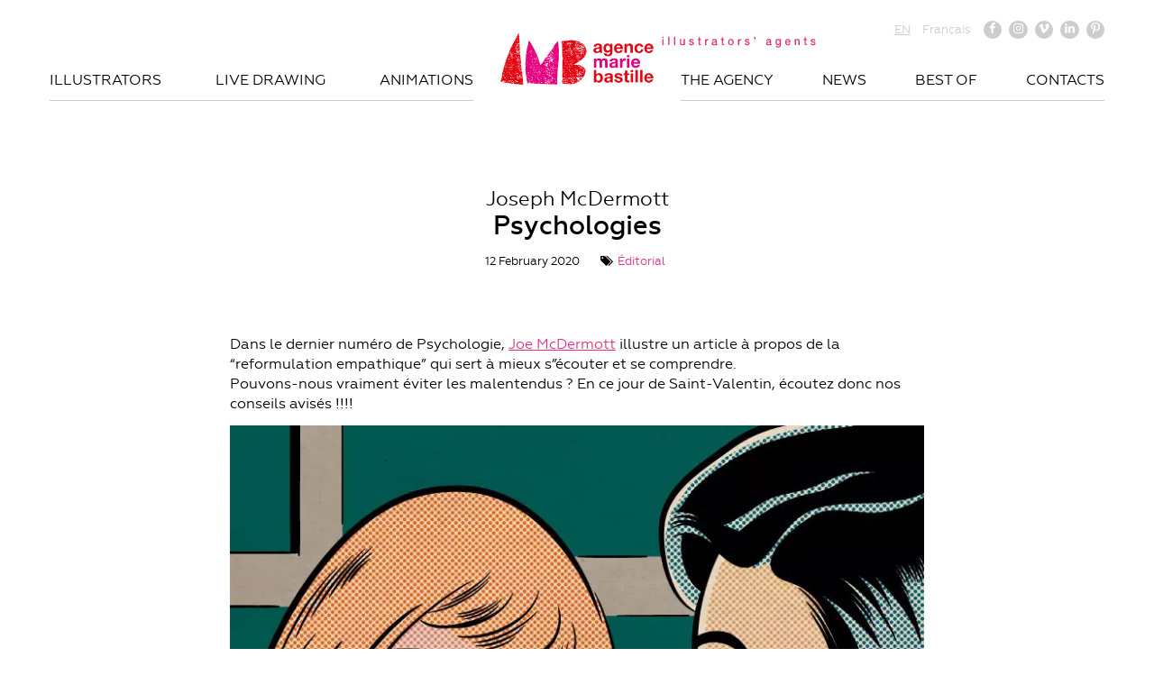

--- FILE ---
content_type: text/html; charset=UTF-8
request_url: https://mariebastille.com/psychologies/
body_size: 11910
content:
<!DOCTYPE html>
<html lang="fr-FR" xmlns:og="http://opengraphprotocol.org/schema/" xmlns:fb="http://www.facebook.com/2008/fbml">
<head>
	<meta charset="UTF-8"><link rel="preload" href="https://mariebastille.com/wp-content/cache/fvm/min/0-js69be7940f76eb57125cb8433cc5d001efcc3020c2acba890804ed9ec056bbf.js" as="script" />
<link rel="preload" href="https://mariebastille.com/wp-content/cache/fvm/min/0-jsfc4d8137b68899913a59f69e8edb02de219ab27dd83e873e892c4e9c302ba5.js" as="script" /><script data-cfasync="false">if(navigator.userAgent.match(/MSIE|Internet Explorer/i)||navigator.userAgent.match(/Trident\/7\..*?rv:11/i)){var href=document.location.href;if(!href.match(/[?&]iebrowser/)){if(href.indexOf("?")==-1){if(href.indexOf("#")==-1){document.location.href=href+"?iebrowser=1"}else{document.location.href=href.replace("#","?iebrowser=1#")}}else{if(href.indexOf("#")==-1){document.location.href=href+"&iebrowser=1"}else{document.location.href=href.replace("#","&iebrowser=1#")}}}}</script>
<script data-cfasync="false">class FVMLoader{constructor(e){this.triggerEvents=e,this.eventOptions={passive:!0},this.userEventListener=this.triggerListener.bind(this),this.delayedScripts={normal:[],async:[],defer:[]},this.allJQueries=[]}_addUserInteractionListener(e){this.triggerEvents.forEach(t=>window.addEventListener(t,e.userEventListener,e.eventOptions))}_removeUserInteractionListener(e){this.triggerEvents.forEach(t=>window.removeEventListener(t,e.userEventListener,e.eventOptions))}triggerListener(){this._removeUserInteractionListener(this),"loading"===document.readyState?document.addEventListener("DOMContentLoaded",this._loadEverythingNow.bind(this)):this._loadEverythingNow()}async _loadEverythingNow(){this._runAllDelayedCSS(),this._delayEventListeners(),this._delayJQueryReady(this),this._handleDocumentWrite(),this._registerAllDelayedScripts(),await this._loadScriptsFromList(this.delayedScripts.normal),await this._loadScriptsFromList(this.delayedScripts.defer),await this._loadScriptsFromList(this.delayedScripts.async),await this._triggerDOMContentLoaded(),await this._triggerWindowLoad(),window.dispatchEvent(new Event("wpr-allScriptsLoaded"))}_registerAllDelayedScripts(){document.querySelectorAll("script[type=fvmdelay]").forEach(e=>{e.hasAttribute("src")?e.hasAttribute("async")&&!1!==e.async?this.delayedScripts.async.push(e):e.hasAttribute("defer")&&!1!==e.defer||"module"===e.getAttribute("data-type")?this.delayedScripts.defer.push(e):this.delayedScripts.normal.push(e):this.delayedScripts.normal.push(e)})}_runAllDelayedCSS(){document.querySelectorAll("link[rel=fvmdelay]").forEach(e=>{e.setAttribute("rel","stylesheet")})}async _transformScript(e){return await this._requestAnimFrame(),new Promise(t=>{const n=document.createElement("script");let r;[...e.attributes].forEach(e=>{let t=e.nodeName;"type"!==t&&("data-type"===t&&(t="type",r=e.nodeValue),n.setAttribute(t,e.nodeValue))}),e.hasAttribute("src")?(n.addEventListener("load",t),n.addEventListener("error",t)):(n.text=e.text,t()),e.parentNode.replaceChild(n,e)})}async _loadScriptsFromList(e){const t=e.shift();return t?(await this._transformScript(t),this._loadScriptsFromList(e)):Promise.resolve()}_delayEventListeners(){let e={};function t(t,n){!function(t){function n(n){return e[t].eventsToRewrite.indexOf(n)>=0?"wpr-"+n:n}e[t]||(e[t]={originalFunctions:{add:t.addEventListener,remove:t.removeEventListener},eventsToRewrite:[]},t.addEventListener=function(){arguments[0]=n(arguments[0]),e[t].originalFunctions.add.apply(t,arguments)},t.removeEventListener=function(){arguments[0]=n(arguments[0]),e[t].originalFunctions.remove.apply(t,arguments)})}(t),e[t].eventsToRewrite.push(n)}function n(e,t){let n=e[t];Object.defineProperty(e,t,{get:()=>n||function(){},set(r){e["wpr"+t]=n=r}})}t(document,"DOMContentLoaded"),t(window,"DOMContentLoaded"),t(window,"load"),t(window,"pageshow"),t(document,"readystatechange"),n(document,"onreadystatechange"),n(window,"onload"),n(window,"onpageshow")}_delayJQueryReady(e){let t=window.jQuery;Object.defineProperty(window,"jQuery",{get:()=>t,set(n){if(n&&n.fn&&!e.allJQueries.includes(n)){n.fn.ready=n.fn.init.prototype.ready=function(t){e.domReadyFired?t.bind(document)(n):document.addEventListener("DOMContentLoaded2",()=>t.bind(document)(n))};const t=n.fn.on;n.fn.on=n.fn.init.prototype.on=function(){if(this[0]===window){function e(e){return e.split(" ").map(e=>"load"===e||0===e.indexOf("load.")?"wpr-jquery-load":e).join(" ")}"string"==typeof arguments[0]||arguments[0]instanceof String?arguments[0]=e(arguments[0]):"object"==typeof arguments[0]&&Object.keys(arguments[0]).forEach(t=>{delete Object.assign(arguments[0],{[e(t)]:arguments[0][t]})[t]})}return t.apply(this,arguments),this},e.allJQueries.push(n)}t=n}})}async _triggerDOMContentLoaded(){this.domReadyFired=!0,await this._requestAnimFrame(),document.dispatchEvent(new Event("DOMContentLoaded2")),await this._requestAnimFrame(),window.dispatchEvent(new Event("DOMContentLoaded2")),await this._requestAnimFrame(),document.dispatchEvent(new Event("wpr-readystatechange")),await this._requestAnimFrame(),document.wpronreadystatechange&&document.wpronreadystatechange()}async _triggerWindowLoad(){await this._requestAnimFrame(),window.dispatchEvent(new Event("wpr-load")),await this._requestAnimFrame(),window.wpronload&&window.wpronload(),await this._requestAnimFrame(),this.allJQueries.forEach(e=>e(window).trigger("wpr-jquery-load")),window.dispatchEvent(new Event("wpr-pageshow")),await this._requestAnimFrame(),window.wpronpageshow&&window.wpronpageshow()}_handleDocumentWrite(){const e=new Map;document.write=document.writeln=function(t){const n=document.currentScript,r=document.createRange(),i=n.parentElement;let a=e.get(n);void 0===a&&(a=n.nextSibling,e.set(n,a));const s=document.createDocumentFragment();r.setStart(s,0),s.appendChild(r.createContextualFragment(t)),i.insertBefore(s,a)}}async _requestAnimFrame(){return new Promise(e=>requestAnimationFrame(e))}static run(){const e=new FVMLoader(["keydown","mousemove","touchmove","touchstart","touchend","wheel"]);e._addUserInteractionListener(e)}}FVMLoader.run();</script><title>Psychologies - Agence Marie Bastille Agence Marie Bastille</title><meta name='robots' content='index, follow, max-image-preview:large, max-snippet:-1, max-video-preview:-1' /><link rel="alternate" hreflang="en" href="https://mariebastille.com/en/psychologies/" /><link rel="alternate" hreflang="fr" href="https://mariebastille.com/psychologies/" /><link rel="alternate" hreflang="x-default" href="https://mariebastille.com/psychologies/" /><link rel="canonical" href="https://mariebastille.com/psychologies/" /><meta property="og:locale" content="fr_FR" /><meta property="og:type" content="article" /><meta property="og:title" content="Psychologies - Agence Marie Bastille" /><meta property="og:description" content="Dans le dernier numéro de Psychologie, Joe McDermott illustre un article à propos de la « reformulation empathique » qui sert à…" /><meta property="og:url" content="https://mariebastille.com/psychologies/" /><meta property="og:site_name" content="Agence Marie Bastille" /><meta property="article:published_time" content="2020-02-12T16:05:44+00:00" /><meta property="article:modified_time" content="2020-02-14T16:23:58+00:00" /><meta property="og:image" content="https://mariebastille.com/wp-content/uploads/2020/02/image_52526aa.jpg" /><meta property="og:image:width" content="791" /><meta property="og:image:height" content="731" /><meta property="og:image:type" content="image/jpeg" /><meta name="author" content="Francesca Protopapa" /><meta name="twitter:card" content="summary_large_image" /><meta name="twitter:label1" content="Écrit par" /><meta name="twitter:data1" content="Francesca Protopapa" /><script type="application/ld+json" class="yoast-schema-graph">{"@context":"https://schema.org","@graph":[{"@type":"Article","@id":"https://mariebastille.com/psychologies/#article","isPartOf":{"@id":"https://mariebastille.com/psychologies/"},"author":{"name":"Francesca Protopapa","@id":"https://mariebastille.com/#/schema/person/47182d0585774346e61035ebc7e08394"},"headline":"Psychologies","datePublished":"2020-02-12T16:05:44+00:00","dateModified":"2020-02-14T16:23:58+00:00","mainEntityOfPage":{"@id":"https://mariebastille.com/psychologies/"},"wordCount":42,"commentCount":0,"publisher":{"@id":"https://mariebastille.com/#organization"},"image":{"@id":"https://mariebastille.com/psychologies/#primaryimage"},"thumbnailUrl":"https://mariebastille.com/wp-content/uploads/2020/02/image_52526aa.jpg","articleSection":["Éditorial"],"inLanguage":"fr-FR","potentialAction":[{"@type":"CommentAction","name":"Comment","target":["https://mariebastille.com/psychologies/#respond"]}]},{"@type":"WebPage","@id":"https://mariebastille.com/psychologies/","url":"https://mariebastille.com/psychologies/","name":"Psychologies - Agence Marie Bastille","isPartOf":{"@id":"https://mariebastille.com/#website"},"primaryImageOfPage":{"@id":"https://mariebastille.com/psychologies/#primaryimage"},"image":{"@id":"https://mariebastille.com/psychologies/#primaryimage"},"thumbnailUrl":"https://mariebastille.com/wp-content/uploads/2020/02/image_52526aa.jpg","datePublished":"2020-02-12T16:05:44+00:00","dateModified":"2020-02-14T16:23:58+00:00","breadcrumb":{"@id":"https://mariebastille.com/psychologies/#breadcrumb"},"inLanguage":"fr-FR","potentialAction":[{"@type":"ReadAction","target":["https://mariebastille.com/psychologies/"]}]},{"@type":"ImageObject","inLanguage":"fr-FR","@id":"https://mariebastille.com/psychologies/#primaryimage","url":"https://mariebastille.com/wp-content/uploads/2020/02/image_52526aa.jpg","contentUrl":"https://mariebastille.com/wp-content/uploads/2020/02/image_52526aa.jpg","width":791,"height":731},{"@type":"BreadcrumbList","@id":"https://mariebastille.com/psychologies/#breadcrumb","itemListElement":[{"@type":"ListItem","position":1,"name":"Accueil","item":"https://mariebastille.com/"},{"@type":"ListItem","position":2,"name":"News","item":"https://mariebastille.com/news/"},{"@type":"ListItem","position":3,"name":"Psychologies"}]},{"@type":"WebSite","@id":"https://mariebastille.com/#website","url":"https://mariebastille.com/","name":"Agence Marie Bastille","description":"Agents d&#039;Illustrateurs","publisher":{"@id":"https://mariebastille.com/#organization"},"potentialAction":[{"@type":"SearchAction","target":{"@type":"EntryPoint","urlTemplate":"https://mariebastille.com/?s={search_term_string}"},"query-input":{"@type":"PropertyValueSpecification","valueRequired":true,"valueName":"search_term_string"}}],"inLanguage":"fr-FR"},{"@type":"Organization","@id":"https://mariebastille.com/#organization","name":"Agence Marie Bastille","url":"https://mariebastille.com/","logo":{"@type":"ImageObject","inLanguage":"fr-FR","@id":"https://mariebastille.com/#/schema/logo/image/","url":"https://mariebastille.com/wp-content/uploads/2025/12/AMB-logo-horizontal-texte-RVB-scaled.png","contentUrl":"https://mariebastille.com/wp-content/uploads/2025/12/AMB-logo-horizontal-texte-RVB-scaled.png","width":2560,"height":1152,"caption":"Agence Marie Bastille"},"image":{"@id":"https://mariebastille.com/#/schema/logo/image/"}},{"@type":"Person","@id":"https://mariebastille.com/#/schema/person/47182d0585774346e61035ebc7e08394","name":"Francesca Protopapa","url":"https://mariebastille.com/author/francesca/"}]}</script><link rel="alternate" type="application/rss+xml" title="Agence Marie Bastille &raquo; Psychologies Flux des commentaires" href="https://mariebastille.com/psychologies/feed/" /><meta name="viewport" content="width=device-width">
	


	
	<link rel="profile" href="http://gmpg.org/xfn/11">
	
	<style>img:is([sizes="auto" i], [sizes^="auto," i]) { contain-intrinsic-size: 3000px 1500px }</style>
	



	
	
	
	
	
	
	
	
	
	
	
	
	
	
	
	
	
	
	
	



<link rel='stylesheet' id='wp-block-library-css' href='https://mariebastille.com/wp-includes/css/dist/block-library/style.min.css?ver=6.8.3' type='text/css' media='all' />
<style id='classic-theme-styles-inline-css' type='text/css'>
/*! This file is auto-generated */
.wp-block-button__link{color:#fff;background-color:#32373c;border-radius:9999px;box-shadow:none;text-decoration:none;padding:calc(.667em + 2px) calc(1.333em + 2px);font-size:1.125em}.wp-block-file__button{background:#32373c;color:#fff;text-decoration:none}
</style>
<style id='global-styles-inline-css' type='text/css'>
:root{--wp--preset--aspect-ratio--square: 1;--wp--preset--aspect-ratio--4-3: 4/3;--wp--preset--aspect-ratio--3-4: 3/4;--wp--preset--aspect-ratio--3-2: 3/2;--wp--preset--aspect-ratio--2-3: 2/3;--wp--preset--aspect-ratio--16-9: 16/9;--wp--preset--aspect-ratio--9-16: 9/16;--wp--preset--color--black: #000000;--wp--preset--color--cyan-bluish-gray: #abb8c3;--wp--preset--color--white: #ffffff;--wp--preset--color--pale-pink: #f78da7;--wp--preset--color--vivid-red: #cf2e2e;--wp--preset--color--luminous-vivid-orange: #ff6900;--wp--preset--color--luminous-vivid-amber: #fcb900;--wp--preset--color--light-green-cyan: #7bdcb5;--wp--preset--color--vivid-green-cyan: #00d084;--wp--preset--color--pale-cyan-blue: #8ed1fc;--wp--preset--color--vivid-cyan-blue: #0693e3;--wp--preset--color--vivid-purple: #9b51e0;--wp--preset--gradient--vivid-cyan-blue-to-vivid-purple: linear-gradient(135deg,rgba(6,147,227,1) 0%,rgb(155,81,224) 100%);--wp--preset--gradient--light-green-cyan-to-vivid-green-cyan: linear-gradient(135deg,rgb(122,220,180) 0%,rgb(0,208,130) 100%);--wp--preset--gradient--luminous-vivid-amber-to-luminous-vivid-orange: linear-gradient(135deg,rgba(252,185,0,1) 0%,rgba(255,105,0,1) 100%);--wp--preset--gradient--luminous-vivid-orange-to-vivid-red: linear-gradient(135deg,rgba(255,105,0,1) 0%,rgb(207,46,46) 100%);--wp--preset--gradient--very-light-gray-to-cyan-bluish-gray: linear-gradient(135deg,rgb(238,238,238) 0%,rgb(169,184,195) 100%);--wp--preset--gradient--cool-to-warm-spectrum: linear-gradient(135deg,rgb(74,234,220) 0%,rgb(151,120,209) 20%,rgb(207,42,186) 40%,rgb(238,44,130) 60%,rgb(251,105,98) 80%,rgb(254,248,76) 100%);--wp--preset--gradient--blush-light-purple: linear-gradient(135deg,rgb(255,206,236) 0%,rgb(152,150,240) 100%);--wp--preset--gradient--blush-bordeaux: linear-gradient(135deg,rgb(254,205,165) 0%,rgb(254,45,45) 50%,rgb(107,0,62) 100%);--wp--preset--gradient--luminous-dusk: linear-gradient(135deg,rgb(255,203,112) 0%,rgb(199,81,192) 50%,rgb(65,88,208) 100%);--wp--preset--gradient--pale-ocean: linear-gradient(135deg,rgb(255,245,203) 0%,rgb(182,227,212) 50%,rgb(51,167,181) 100%);--wp--preset--gradient--electric-grass: linear-gradient(135deg,rgb(202,248,128) 0%,rgb(113,206,126) 100%);--wp--preset--gradient--midnight: linear-gradient(135deg,rgb(2,3,129) 0%,rgb(40,116,252) 100%);--wp--preset--font-size--small: 13px;--wp--preset--font-size--medium: 20px;--wp--preset--font-size--large: 36px;--wp--preset--font-size--x-large: 42px;--wp--preset--spacing--20: 0.44rem;--wp--preset--spacing--30: 0.67rem;--wp--preset--spacing--40: 1rem;--wp--preset--spacing--50: 1.5rem;--wp--preset--spacing--60: 2.25rem;--wp--preset--spacing--70: 3.38rem;--wp--preset--spacing--80: 5.06rem;--wp--preset--shadow--natural: 6px 6px 9px rgba(0, 0, 0, 0.2);--wp--preset--shadow--deep: 12px 12px 50px rgba(0, 0, 0, 0.4);--wp--preset--shadow--sharp: 6px 6px 0px rgba(0, 0, 0, 0.2);--wp--preset--shadow--outlined: 6px 6px 0px -3px rgba(255, 255, 255, 1), 6px 6px rgba(0, 0, 0, 1);--wp--preset--shadow--crisp: 6px 6px 0px rgba(0, 0, 0, 1);}:where(.is-layout-flex){gap: 0.5em;}:where(.is-layout-grid){gap: 0.5em;}body .is-layout-flex{display: flex;}.is-layout-flex{flex-wrap: wrap;align-items: center;}.is-layout-flex > :is(*, div){margin: 0;}body .is-layout-grid{display: grid;}.is-layout-grid > :is(*, div){margin: 0;}:where(.wp-block-columns.is-layout-flex){gap: 2em;}:where(.wp-block-columns.is-layout-grid){gap: 2em;}:where(.wp-block-post-template.is-layout-flex){gap: 1.25em;}:where(.wp-block-post-template.is-layout-grid){gap: 1.25em;}.has-black-color{color: var(--wp--preset--color--black) !important;}.has-cyan-bluish-gray-color{color: var(--wp--preset--color--cyan-bluish-gray) !important;}.has-white-color{color: var(--wp--preset--color--white) !important;}.has-pale-pink-color{color: var(--wp--preset--color--pale-pink) !important;}.has-vivid-red-color{color: var(--wp--preset--color--vivid-red) !important;}.has-luminous-vivid-orange-color{color: var(--wp--preset--color--luminous-vivid-orange) !important;}.has-luminous-vivid-amber-color{color: var(--wp--preset--color--luminous-vivid-amber) !important;}.has-light-green-cyan-color{color: var(--wp--preset--color--light-green-cyan) !important;}.has-vivid-green-cyan-color{color: var(--wp--preset--color--vivid-green-cyan) !important;}.has-pale-cyan-blue-color{color: var(--wp--preset--color--pale-cyan-blue) !important;}.has-vivid-cyan-blue-color{color: var(--wp--preset--color--vivid-cyan-blue) !important;}.has-vivid-purple-color{color: var(--wp--preset--color--vivid-purple) !important;}.has-black-background-color{background-color: var(--wp--preset--color--black) !important;}.has-cyan-bluish-gray-background-color{background-color: var(--wp--preset--color--cyan-bluish-gray) !important;}.has-white-background-color{background-color: var(--wp--preset--color--white) !important;}.has-pale-pink-background-color{background-color: var(--wp--preset--color--pale-pink) !important;}.has-vivid-red-background-color{background-color: var(--wp--preset--color--vivid-red) !important;}.has-luminous-vivid-orange-background-color{background-color: var(--wp--preset--color--luminous-vivid-orange) !important;}.has-luminous-vivid-amber-background-color{background-color: var(--wp--preset--color--luminous-vivid-amber) !important;}.has-light-green-cyan-background-color{background-color: var(--wp--preset--color--light-green-cyan) !important;}.has-vivid-green-cyan-background-color{background-color: var(--wp--preset--color--vivid-green-cyan) !important;}.has-pale-cyan-blue-background-color{background-color: var(--wp--preset--color--pale-cyan-blue) !important;}.has-vivid-cyan-blue-background-color{background-color: var(--wp--preset--color--vivid-cyan-blue) !important;}.has-vivid-purple-background-color{background-color: var(--wp--preset--color--vivid-purple) !important;}.has-black-border-color{border-color: var(--wp--preset--color--black) !important;}.has-cyan-bluish-gray-border-color{border-color: var(--wp--preset--color--cyan-bluish-gray) !important;}.has-white-border-color{border-color: var(--wp--preset--color--white) !important;}.has-pale-pink-border-color{border-color: var(--wp--preset--color--pale-pink) !important;}.has-vivid-red-border-color{border-color: var(--wp--preset--color--vivid-red) !important;}.has-luminous-vivid-orange-border-color{border-color: var(--wp--preset--color--luminous-vivid-orange) !important;}.has-luminous-vivid-amber-border-color{border-color: var(--wp--preset--color--luminous-vivid-amber) !important;}.has-light-green-cyan-border-color{border-color: var(--wp--preset--color--light-green-cyan) !important;}.has-vivid-green-cyan-border-color{border-color: var(--wp--preset--color--vivid-green-cyan) !important;}.has-pale-cyan-blue-border-color{border-color: var(--wp--preset--color--pale-cyan-blue) !important;}.has-vivid-cyan-blue-border-color{border-color: var(--wp--preset--color--vivid-cyan-blue) !important;}.has-vivid-purple-border-color{border-color: var(--wp--preset--color--vivid-purple) !important;}.has-vivid-cyan-blue-to-vivid-purple-gradient-background{background: var(--wp--preset--gradient--vivid-cyan-blue-to-vivid-purple) !important;}.has-light-green-cyan-to-vivid-green-cyan-gradient-background{background: var(--wp--preset--gradient--light-green-cyan-to-vivid-green-cyan) !important;}.has-luminous-vivid-amber-to-luminous-vivid-orange-gradient-background{background: var(--wp--preset--gradient--luminous-vivid-amber-to-luminous-vivid-orange) !important;}.has-luminous-vivid-orange-to-vivid-red-gradient-background{background: var(--wp--preset--gradient--luminous-vivid-orange-to-vivid-red) !important;}.has-very-light-gray-to-cyan-bluish-gray-gradient-background{background: var(--wp--preset--gradient--very-light-gray-to-cyan-bluish-gray) !important;}.has-cool-to-warm-spectrum-gradient-background{background: var(--wp--preset--gradient--cool-to-warm-spectrum) !important;}.has-blush-light-purple-gradient-background{background: var(--wp--preset--gradient--blush-light-purple) !important;}.has-blush-bordeaux-gradient-background{background: var(--wp--preset--gradient--blush-bordeaux) !important;}.has-luminous-dusk-gradient-background{background: var(--wp--preset--gradient--luminous-dusk) !important;}.has-pale-ocean-gradient-background{background: var(--wp--preset--gradient--pale-ocean) !important;}.has-electric-grass-gradient-background{background: var(--wp--preset--gradient--electric-grass) !important;}.has-midnight-gradient-background{background: var(--wp--preset--gradient--midnight) !important;}.has-small-font-size{font-size: var(--wp--preset--font-size--small) !important;}.has-medium-font-size{font-size: var(--wp--preset--font-size--medium) !important;}.has-large-font-size{font-size: var(--wp--preset--font-size--large) !important;}.has-x-large-font-size{font-size: var(--wp--preset--font-size--x-large) !important;}
:where(.wp-block-post-template.is-layout-flex){gap: 1.25em;}:where(.wp-block-post-template.is-layout-grid){gap: 1.25em;}
:where(.wp-block-columns.is-layout-flex){gap: 2em;}:where(.wp-block-columns.is-layout-grid){gap: 2em;}
:root :where(.wp-block-pullquote){font-size: 1.5em;line-height: 1.6;}
</style>
<link rel='stylesheet' id='contact-form-7-css' href='https://mariebastille.com/wp-content/plugins/contact-form-7/includes/css/styles.css?ver=6.1.4' type='text/css' media='all' />
<link rel='stylesheet' id='theme-init-css' href='https://mariebastille.com/wp-content/themes/mariebastille/css/init.css?ver=1.2' type='text/css' media='all' />
<link rel='stylesheet' id='theme-grid-css' href='https://mariebastille.com/wp-content/themes/mariebastille/css/grid.css?ver=1.2' type='text/css' media='all' />
<link rel='stylesheet' id='theme-fonts-css' href='https://mariebastille.com/wp-content/themes/mariebastille/css/fonts.css?ver=1.2' type='text/css' media='all' />
<link rel='stylesheet' id='theme-style-css' href='https://mariebastille.com/wp-content/themes/mariebastille/css/style.css?ver=1.2' type='text/css' media='all' />
<link rel='stylesheet' id='theme-lightbox-css' href='https://mariebastille.com/wp-content/themes/mariebastille/css/lightbox.css?ver=1.2' type='text/css' media='all' />
<link rel='stylesheet' id='theme-responsive-css' href='https://mariebastille.com/wp-content/themes/mariebastille/css/responsive.css?ver=1.2' type='text/css' media='all' />
<script src="https://mariebastille.com/wp-content/cache/fvm/min/0-js69be7940f76eb57125cb8433cc5d001efcc3020c2acba890804ed9ec056bbf.js" id="jquery-core-js"></script>
<script src="https://mariebastille.com/wp-content/cache/fvm/min/0-jsfc4d8137b68899913a59f69e8edb02de219ab27dd83e873e892c4e9c302ba5.js" id="jquery-migrate-js"></script>
<script id="wpml-browser-redirect-js-extra">
/* <![CDATA[ */
var wpml_browser_redirect_params = {"pageLanguage":"fr","languageUrls":{"en_us":"https:\/\/mariebastille.com\/en\/psychologies\/","en":"https:\/\/mariebastille.com\/en\/psychologies\/","us":"https:\/\/mariebastille.com\/en\/psychologies\/","fr_fr":"https:\/\/mariebastille.com\/psychologies\/","fr":"https:\/\/mariebastille.com\/psychologies\/"},"cookie":{"name":"_icl_visitor_lang_js","domain":"mariebastille.com","path":"\/","expiration":24}};
/* ]]> */
</script>
<script src="https://mariebastille.com/wp-content/plugins/sitepress-multilingual-cms/dist/js/browser-redirect/app.js?ver=482900" id="wpml-browser-redirect-js"></script>







<style type="text/css">
@media only screen and (max-device-width: 1000px) {
	.video-preview .play img, .video-wrapper iframe {
  		min-height: 0;
	}
}</style>



<script>(function(w,d,s,l,i){w[l]=w[l]||[];w[l].push({'gtm.start':
new Date().getTime(),event:'gtm.js'});var f=d.getElementsByTagName(s)[0],
j=d.createElement(s),dl=l!='dataLayer'?'&l='+l:'';j.async=true;j.src=
'https://www.googletagmanager.com/gtm.js?id='+i+dl;f.parentNode.insertBefore(j,f);
})(window,document,'script','dataLayer','GTM-W54DLBS');</script>


<link rel="icon" href="https://mariebastille.com/wp-content/uploads/2025/09/cropped-AMB-iconedusite-512-192x192.jpg" sizes="192x192" />



	<link rel="shortcut icon" href="https://mariebastille.com/wp-content/themes/mariebastille/imgs/ico.png" type="image/x-icon" />

	

	<script>
		AJAX_URL = 'https://mariebastille.com/wp-admin/admin-ajax.php';
	</script>
	
</head>

<body class="wp-singular post-template-default single single-post postid-14851 single-format-standard wp-theme-mariebastille">

<header>
	<section class="nav-top">
		<div class="row">
			<div class="grid w2 o5">
				<a href="https://mariebastille.com/" class="logo">
					<img src="https://mariebastille.com/wp-content/themes/mariebastille/imgs/logo-marie-bastille-2025.webp" alt="Agence Marie Bastille">
										<svg xmlns="http://www.w3.org/2000/svg" width="7.4cm" height=".9cm" version="1.1" viewBox="0 0 208.9 24.1" fill="currentColor" class="payoff">
						<path d="M8.1,6.1v1.6h-1.6v-1.6h1.6ZM8.1,9.1v7.8h-1.6v-7.8h1.6Z"/>
						<path d="M15.6,6.1v10.7h-1.6V6.1h1.6Z"/>
						<path d="M23.1,6.1v10.7h-1.6V6.1h1.6Z"/>
						<path d="M30.6,9.1v4.8c0,1.2.4,1.8,1.4,1.8s1.8-.8,1.8-2.1v-4.6h1.6v7.8h-1.6v-1.1h0c-.4.8-1.2,1.3-2.1,1.3-1.8,0-2.7-1-2.7-3v-5h1.6Z"/>
						<path d="M46.9,11.2h-1.7c-.1-.7-.6-1-1.5-1s-1.3.3-1.3.8.4.8,1.8,1.1c2.2.4,2.8,1.2,2.8,2.4s-1.4,2.5-3.2,2.5-3.1-.9-3.2-2.7h1.6c0,.9.6,1.3,1.6,1.3s1.6-.3,1.6-1-.3-.9-2.3-1.3c-1.2-.2-2.3-.8-2.3-2.3s1.3-2.2,3-2.2,2.8.8,3,2.4Z"/>
						<path d="M54.6,6.7v2.3h1.4v1.3h-1.4v4.2c0,.8.2,1,.8,1s.6,0,.6,0v1.3c-.6,0-.8,0-1,0-1.5,0-2-.5-2-2.1v-4.5h-1.2v-1.3h1.2v-2.3h1.6Z"/>
						<path d="M65.5,8.9v1.7c-.2,0-.5,0-.7,0-1.2,0-1.9,1.1-1.9,2.6v3.8h-1.6v-7.8h1.5v1.5h0c.2-1,1.3-1.7,2.1-1.7s.4,0,.6,0Z"/>
						<path d="M76.3,11.1v4.1c0,.4,0,.5.4.5s.2,0,.3,0v1.2c-.4.1-.8.2-1,.2-.7,0-1.1-.3-1.2-.9-.6.6-1.6.9-2.5.9-1.4,0-2.5-.8-2.5-2.3s.8-2,1.9-2.3c.5-.1,1.1-.2,1.8-.3,1-.1,1.2-.4,1.2-1s-.5-1-1.5-1-1.5.5-1.6,1.2h-1.6c.1-1.7,1.2-2.6,3.3-2.6s2.9.9,2.9,2.2ZM72.9,15.7c1.1,0,1.9-.6,1.9-1.4v-1.3c-.4.3-.6.3-1.7.4-1,.1-1.5.5-1.5,1.2s.5,1.1,1.4,1.1Z"/>
						<path d="M84.3,6.7v2.3h1.4v1.3h-1.4v4.2c0,.8.2,1,.8,1s.6,0,.6,0v1.3c-.6,0-.8,0-1,0-1.5,0-2-.5-2-2.1v-4.5h-1.2v-1.3h1.2v-2.3h1.6Z"/>
						<path d="M97.9,12.9c0,2.4-1.4,4.1-3.6,4.1s-3.6-1.7-3.6-4.1,1.4-4.1,3.6-4.1,3.6,1.7,3.6,4.1ZM94.3,15.7c1.4,0,2-1.4,2-2.7s-.6-2.7-2.1-2.7-2,1.4-2,2.7.6,2.7,2,2.7Z"/>
						<path d="M107.6,8.9v1.7c-.2,0-.5,0-.7,0-1.2,0-1.9,1.1-1.9,2.6v3.8h-1.6v-7.8h1.5v1.5h0c.2-1,1.3-1.7,2.1-1.7s.4,0,.6,0Z"/>
						<path d="M118.2,11.2h-1.7c-.1-.7-.6-1-1.5-1s-1.3.3-1.3.8.4.8,1.8,1.1c2.2.4,2.8,1.2,2.8,2.4s-1.4,2.5-3.2,2.5-3.1-.9-3.2-2.7h1.6c0,.9.6,1.3,1.6,1.3s1.6-.3,1.6-1-.3-.9-2.3-1.3c-1.2-.2-2.3-.8-2.3-2.3s1.3-2.2,3-2.2,2.8.8,3,2.4Z"/>
						<path d="M125.8,6.1v2.1c0,1-.6,2-1.7,2.2v-.9c.6-.1.8-.6.8-1.3h-.8v-2h1.7Z"/>
						<path d="M145.8,11.1v4.1c0,.4,0,.5.4.5s.2,0,.3,0v1.2c-.4.1-.8.2-1,.2-.7,0-1.1-.3-1.2-.9-.6.6-1.6.9-2.5.9-1.4,0-2.5-.8-2.5-2.3s.8-2,1.9-2.3c.5-.1,1.1-.2,1.8-.3,1-.1,1.2-.4,1.2-1s-.5-1-1.5-1-1.5.5-1.6,1.2h-1.6c.1-1.7,1.2-2.6,3.3-2.6s2.9.9,2.9,2.2ZM142.4,15.7c1.1,0,1.9-.6,1.9-1.4v-1.3c-.4.3-.6.3-1.7.4-1,.1-1.5.5-1.5,1.2s.5,1.1,1.4,1.1Z"/>
						<path d="M156.7,10.1h0v-1.1h1.6v7.4c0,2.2-1.2,3.4-3.5,3.4s-3.1-.9-3.2-2.4h1.6c.1.8.6,1.1,1.7,1.1s1.8-.7,1.8-1.9v-1.2h0c-.5.9-1.2,1.4-2.2,1.4-2,0-3.2-1.5-3.2-4.1s1.3-3.9,3.2-3.9,1.7.4,2.1,1.3ZM154.8,15.5c1.2,0,1.9-1.1,1.9-2.7s-.7-2.6-1.9-2.6-1.9,1.1-1.9,2.7.7,2.6,1.9,2.6Z"/>
						<path d="M170.6,12.8c0,.2,0,.4,0,.6h-5.3c0,1.3.7,2.3,1.9,2.3s1.5-.4,1.7-1.3h1.5c-.3,1.7-1.7,2.6-3.2,2.6-2.3,0-3.5-1.7-3.5-4.1s1.3-4.1,3.5-4.1,3.4,1.8,3.4,3.9ZM169,12.3c0-1.1-.7-2.1-1.8-2.1s-1.8.9-1.9,2.1h3.7Z"/>
						<path d="M182.3,11.4v5.4h-1.6v-4.8c0-1-.3-1.8-1.4-1.8s-1.7,1-1.7,2v4.6h-1.6v-7.8h1.5v1.1h0c.5-.9,1.3-1.4,2.2-1.4,1.7,0,2.5,1,2.5,2.6Z"/>
						<path d="M190.2,6.7v2.3h1.4v1.3h-1.4v4.2c0,.8.2,1,.8,1s.6,0,.6,0v1.3c-.6,0-.8,0-1,0-1.5,0-2-.5-2-2.1v-4.5h-1.2v-1.3h1.2v-2.3h1.6Z"/>
						<path d="M202.6,11.2h-1.7c-.1-.7-.6-1-1.5-1s-1.3.3-1.3.8.4.8,1.8,1.1c2.2.4,2.8,1.2,2.8,2.4s-1.4,2.5-3.2,2.5-3.1-.9-3.2-2.7h1.6c0,.9.6,1.3,1.6,1.3s1.6-.3,1.6-1-.3-.9-2.3-1.3c-1.2-.2-2.3-.8-2.3-2.3s1.3-2.2,3-2.2,2.8.8,3,2.4Z"/>
					</svg>
				</a>
			</div>
		</div>
	</section>
	<section class="nav-container">
		<div class="row">
			<div class="grid w5">
				<div class="nav-menu"><ul id="menu-gauche" class="nav-left"><li id="menu-item-143" class="menu-item menu-item-type-post_type menu-item-object-page menu-item-home menu-item-143"><a href="https://mariebastille.com/">Les illustrateurs</a><ul class="illustrators"><li class=''><span class="first-letter">a</span><a href="https://mariebastille.com/adolie-day/">Adolie Day</a></li><li class=''><a href="https://mariebastille.com/andrea-mongia/">Andrea Mongia</a></li><li class=''><a href="https://mariebastille.com/arnaud-tracol/">Arnaud Tracol</a></li><li class=''><span class="first-letter">b</span><a href="https://mariebastille.com/baptiste-stephan/">Baptiste Stéphan</a></li><li class=''><a href="https://mariebastille.com/bertone-studio/">Bertone Studio</a></li><li class=''><span class="first-letter">c</span><a href="https://mariebastille.com/cecile-dormeau/">Cécile Dormeau</a></li><li class=''><a href="https://mariebastille.com/charlotte-du-jour/">Charlotte du jour</a></li><li class=''><a href="https://mariebastille.com/claire-rollet/">Claire Rollet</a></li><li class=''><a href="https://mariebastille.com/clemence-blot/">Clémence Blot</a></li><li class=''><a href="https://mariebastille.com/clemence-gancel/">Clémence Gancel</a></li><li class=''><a href="https://mariebastille.com/clemence-monot-portfolio/">Clémence Monot</a></li><li class=''><span class="first-letter">d</span><a href="https://mariebastille.com/daria-piromalli/">Daria Piromalli</a></li><li class=''><a href="https://mariebastille.com/david-lanaspa/">David Lanaspa</a></li><li class=''><a href="https://mariebastille.com/diglee-2/">Diglee</a></li><li class=''><span class="first-letter">e</span><a href="https://mariebastille.com/elisa-caroli/">Elisa Caroli</a></li><li class=''><span class="first-letter">f</span><a href="https://mariebastille.com/faunesque/">Faunesque</a></li><li class=''><a href="https://mariebastille.com/francesca-protopapa/">Francesca Protopapa</a></li><li class=''><a href="https://mariebastille.com/francesco-bongiorni/">Francesco Bongiorni</a></li><li class=''><a href="https://mariebastille.com/frederique-vayssieres/">Frédérique Vayssières</a></li><li class=''><span class="first-letter">h</span><a href="https://mariebastille.com/helene-cayre/">Hélène Cayre</a></li><li class=''><span class="first-letter">i</span><a href="https://mariebastille.com/inkie/">Inkie</a></li><li class=''><span class="first-letter">j</span><a href="https://mariebastille.com/jacqueline-bissett/">Jacqueline Bissett</a></li><li class=''><a href="https://mariebastille.com/joseph-mcdermott/">Joseph McDermott</a></li><li class=''><a href="https://mariebastille.com/julien-tran-dinh/">Julien Tran Dinh</a></li><li class=''><span class="first-letter">k</span><a href="https://mariebastille.com/kanako1/">Kanako</a></li><li class=''><span class="first-letter">l</span><a href="https://mariebastille.com/lauren-mortimer/">Lauren Mortimer</a></li><li class=''><a href="https://mariebastille.com/lauren-roman-portfolio/">Lauren Roman</a></li><li class=''><a href="https://mariebastille.com/lena-bousquet/">Léna Bousquet</a></li><li class=''><a href="https://mariebastille.com/lucia-calfapietra/">Lucia Calfapietra</a></li><li class=''><span class="first-letter">m</span><a href="https://mariebastille.com/madmoiselle-c-2/">Mad’moiselle C</a></li><li class=''><a href="https://mariebastille.com/margot-changeon-portfolio/">Margot Changeon</a></li><li class=''><a href="https://mariebastille.com/martin-hargreaves/">Martin Hargreaves</a></li><li class=''><a href="https://mariebastille.com/michel-canetti/">Michel Canetti</a></li><li class=''><span class="first-letter">n</span><a href="https://mariebastille.com/nadia-flower/">Nadia Flower</a></li><li class=''><a href="https://mariebastille.com/noelie-eternot-portfolio/">Noëlie Eternot</a></li><li class=''><span class="first-letter">o</span><a href="https://mariebastille.com/ophelie-dhayere/">Ophelie Dhayere</a></li><li class=''><span class="first-letter">p</span><a href="https://mariebastille.com/becker-polly/">Polly Becker</a></li><li class=''><span class="first-letter">s</span><a href="https://mariebastille.com/sabine-forget/">Sabine Forget</a></li><li class=''><a href="https://mariebastille.com/sebastien-pastor1/">Sébastien Pastor</a></li><li class=''><a href="https://mariebastille.com/stefania-infante/">Stefania Infante</a></li><li class=''><a href="https://mariebastille.com/susan-bull/">Susan Bull</a></li><li class=''><span class="first-letter">t</span><a href="https://mariebastille.com/three-koma/">Three Koma</a></li><li class=''><span class="first-letter">v</span><a href="https://mariebastille.com/vainui-de-castelbajac/">Vaïnui de Castelbajac</a></li><li class=''><span class="first-letter">y</span><a href="https://mariebastille.com/yann-blindsalida/">Yann BlindSalida</a></li><li class=''><span class="first-letter">z</span><a href="https://mariebastille.com/zoe-more-oferrall/">Zoe More O’Ferrall</a></li></ul></li>
<li id="menu-item-142" class="menu-item menu-item-type-post_type menu-item-object-page menu-item-142"><a href="https://mariebastille.com/live-drawing/">Live drawing</a></li>
<li id="menu-item-141" class="menu-item menu-item-type-post_type menu-item-object-page menu-item-141"><a href="https://mariebastille.com/animations/">Animations</a></li>
</ul></div>			</div>
			<div class="grid w5 o2">
				<div class="nav-menu"><ul id="menu-droite" class="nav-right"><li id="menu-item-140" class="menu-item menu-item-type-post_type menu-item-object-page menu-item-140"><a href="https://mariebastille.com/agent-illustrateurs/">L'agence</a></li>
<li id="menu-item-139" class="menu-item menu-item-type-post_type menu-item-object-page current_page_parent menu-item-139"><a href="https://mariebastille.com/news/">News</a></li>
<li id="menu-item-138" class="menu-item menu-item-type-post_type menu-item-object-page menu-item-138"><a href="https://mariebastille.com/best-of/">Best of</a></li>
<li id="menu-item-137" class="menu-item menu-item-type-post_type menu-item-object-page menu-item-137"><a href="https://mariebastille.com/contacts/">Contacts</a></li>
</ul></div>			</div>
			
			<div class="nav-top-container">
									<ul class="language-switcher">
													<li class="icl-menu-item"><a href="https://mariebastille.com/en/psychologies/">English</a></li>
														<li class="icl-menu-item current-language"><a href="https://mariebastille.com/psychologies/">FR</a></li>
												</ul>
					<div class="nav-socials-container"><ul id="menu-socials" class="nav-socials"><li id="menu-item-14444" class="facebook menu-item menu-item-type-custom menu-item-object-custom menu-item-14444"><a target="_blank" href="https://www.facebook.com/Marie.Bastille">Facebook</a></li>
<li id="menu-item-14440" class="instagram menu-item menu-item-type-custom menu-item-object-custom menu-item-14440"><a target="_blank" href="https://www.instagram.com/marie_bastille/">Instagram</a></li>
<li id="menu-item-14439" class="vimeo menu-item menu-item-type-custom menu-item-object-custom menu-item-14439"><a target="_blank" href="https://vimeo.com/user9700159">Vimeo</a></li>
<li id="menu-item-14442" class="linkedin menu-item menu-item-type-custom menu-item-object-custom menu-item-14442"><a target="_blank" href="http://fr.linkedin.com/in/mariebastille">Linkedin</a></li>
<li id="menu-item-14441" class="pinterest menu-item menu-item-type-custom menu-item-object-custom menu-item-14441"><a target="_blank" href="https://www.pinterest.com/mariebastille/">Pinterest</a></li>
</ul></div>			</div>
		</div>
	</section>
	<a href="#" id="mobile-menu-switcher"><span class="icon menu"></span></a>
</header>
<a href="#" id="mobile-menu-switcher-close"><span class="icon cancel"></span></a>

<section id="contents">
<section class="margin-bottom-60 margin-top-60">
	<div class="flex row page-title">
		<div class="grid w8 center text-align-center">
			
			<h1>
				<a href="https://mariebastille.com/joseph-mcdermott/">Joseph McDermott</a><br>
				<strong>Psychologies</strong>
			</h1>

			<div class="info">
				<div class="date">12 février 2020</div>
				<div class="categories"><ul class="post-categories">
	<li><a href="https://mariebastille.com/illustration/editorial/" rel="category tag">Éditorial</a></li></ul></div>
			</div>
		</div>
	</div>
</section>

<section class="margin-bottom-60">
	<div class="flex row page-content">
		<div class="grid w8 center">
			
<p>Dans le dernier numéro de Psychologie, <a href="https://mariebastille.com/joseph-mcdermott/">Joe McDermott</a> illustre un article à propos de la « reformulation empathique » qui sert à mieux s »écouter et se comprendre. <br>Pouvons-nous vraiment éviter les malentendus ? En ce jour de Saint-Valentin, écoutez donc nos conseils avisés !!!! </p>



<figure class="wp-block-image size-large is-resized"><img decoding="async" src="https://mariebastille.com/wp-content/uploads/2020/02/image_52526aa.jpg" alt="" class="wp-image-14852" width="593" height="548"/></figure>
		</div>
	</div>
</section>

<section class="archive-navigation">
	<div class="row pagination">
		<div class="grid w6 s6 prev"><a href="https://mariebastille.com/carrousel-du-louvre/" rel="prev">Article précédent</a></div>
		<div class="grid w6 s6 next"><a href="https://mariebastille.com/le-crepuscule-du-paon/" rel="next">Article suivant</a></div>
	</div>
	
	<div class="more-from-author">
					<div class="row">
				<div class="grid w3">
					<h2><small>Les dernières actualités sur</small> <strong>Joseph McDermott</strong></h2>
					<a href="/news/joseph-mcdermott">Afficher toutes ses actualités</a><br>
					<a href="https://mariebastille.com/joseph-mcdermott/">Voir le book de l’illustrateur</a><br>
				</div>
									<div class="grid w3">
						<a href="https://mariebastille.com/bilan-magazine-4/" class="post">
							<img width="768" height="505" src="https://mariebastille.com/wp-content/uploads/2025/05/McDermott-Heritage-2-768x505.jpg" class="attachment-medium_large size-medium_large wp-post-image" alt="" decoding="async" srcset="https://mariebastille.com/wp-content/uploads/2025/05/McDermott-Heritage-2-768x505.jpg 768w, https://mariebastille.com/wp-content/uploads/2025/05/McDermott-Heritage-2-300x197.jpg 300w, https://mariebastille.com/wp-content/uploads/2025/05/McDermott-Heritage-2-1024x673.jpg 1024w, https://mariebastille.com/wp-content/uploads/2025/05/McDermott-Heritage-2.jpg 1521w" sizes="(max-width: 768px) 100vw, 768px" />							Bilan magazine						</a>
					</div>
										<div class="grid w3">
						<a href="https://mariebastille.com/avant-garde-artisans-brasseur/" class="post">
							<img width="768" height="768" src="https://mariebastille.com/wp-content/uploads/2023/11/Joe-McDermott-avantgarde-beer-768x768.jpeg" class="attachment-medium_large size-medium_large wp-post-image" alt="" decoding="async" loading="lazy" srcset="https://mariebastille.com/wp-content/uploads/2023/11/Joe-McDermott-avantgarde-beer-768x768.jpeg 768w, https://mariebastille.com/wp-content/uploads/2023/11/Joe-McDermott-avantgarde-beer-300x300.jpeg 300w, https://mariebastille.com/wp-content/uploads/2023/11/Joe-McDermott-avantgarde-beer-1024x1024.jpeg 1024w, https://mariebastille.com/wp-content/uploads/2023/11/Joe-McDermott-avantgarde-beer-150x150.jpeg 150w, https://mariebastille.com/wp-content/uploads/2023/11/Joe-McDermott-avantgarde-beer-1536x1536.jpeg 1536w, https://mariebastille.com/wp-content/uploads/2023/11/Joe-McDermott-avantgarde-beer.jpeg 2048w" sizes="auto, (max-width: 768px) 100vw, 768px" />							Avant-Garde Artisans Brasseur						</a>
					</div>
										<div class="grid w3">
						<a href="https://mariebastille.com/joe-mcdermott-capital/" class="post">
							<img width="768" height="504" src="https://mariebastille.com/wp-content/uploads/2018/10/43692012_10156784947916639_6547482728546172928_o-768x504.jpg" class="attachment-medium_large size-medium_large wp-post-image" alt="" decoding="async" loading="lazy" srcset="https://mariebastille.com/wp-content/uploads/2018/10/43692012_10156784947916639_6547482728546172928_o-768x504.jpg 768w, https://mariebastille.com/wp-content/uploads/2018/10/43692012_10156784947916639_6547482728546172928_o-300x197.jpg 300w, https://mariebastille.com/wp-content/uploads/2018/10/43692012_10156784947916639_6547482728546172928_o-1024x672.jpg 1024w, https://mariebastille.com/wp-content/uploads/2018/10/43692012_10156784947916639_6547482728546172928_o-1536x1008.jpg 1536w, https://mariebastille.com/wp-content/uploads/2018/10/43692012_10156784947916639_6547482728546172928_o.jpg 1746w" sizes="auto, (max-width: 768px) 100vw, 768px" />							Capital						</a>
					</div>
								</div>
				</div>
</section>

<section class="pattern padding-top-30 padding-bottom-30">
	<div class="row">
		<div class="grid w12">
			<section class="newsletter padding-30">
	<form action="https://mariebastille.com/wp-admin/admin-ajax.php">
		<div class="row">
			<div class="grid w12">
				<h2 class="text-align-center with-ghost" data-ghost="Quoi de neuf ?">Quoi de neuf ?</h2>
				<p class="text-align-center">Vous souhaitez vous tenir au courant des nouveautés ou des dernières créations de nos illustrateurs ?</p>
			</div>
		</div>
		<div class="row margin-top-15">
			<div class="grid w12 nomargin">
				<div class="row">
					<div class="grid w3 column">
						<input type="text" name="hpcheck" class="hpcheck" placeholder="nome">
						<input type="text" name="first_name" placeholder="prénom">
					</div>
					<div class="grid w3 column">
						<input type="text" name="last_name" placeholder="nom">
					</div>
					<div class="grid w4 column">
						<input type="text" name="email" placeholder="adresse email">
					</div>
					<div class="grid w2 column">
						<input type="submit" value="S’abonner">
					</div>
				</div>
				<div class="row margin-top-15">
					<div class="grid w12 column">
						<div class="privacy">
							<small><label for="nl_privacy">En m’abonnant à la newsletter, j’accepte que mes données personnelles soient traitées par Marie Bastille dans le but de m’envoyer la newsletter.<br>Pour plus d’informations, consultez notre <a href="/privacy/">politique de protection des données</a></label></small>
						</div>
					</div>
				</div>
				<div class="row">
					<div class="grid w12">
						<div class="on-success"></div>
						<div class="on-fail"></div>
						<div class="on-wait">saving your data…</div>
					</div>
				</div>
			</div>
		</div>
		<input type="hidden" name="nonce" value="a14ec83c11">
	</form>
</section>
		</div>
	</div>
</section>

<hr>
<footer>
	<div class="row">
		<div class="grid w1 s4">
			<p class="logo">
				<img src="https://mariebastille.com/wp-content/themes/mariebastille/imgs/logo-marie-bastille-2025-v.webp" alt="" class="logo">
			</p>
		</div>
		<div class="grid w3 s8">
						<div class="textwidget"><p>Agence Marie Bastille<br />
Agents d&rsquo;illustrateurs<br />
209, rue Saint-Honoré 75001 Paris<br />
Sébastien <a href="tel:+33699125195" rel="nofollow">+33 6 99 125 915</a><br />
Marie <a href="tel:+33607163893">+33 6 07 16 38 93</a><br />
Meline <a href="tel:+33 6 09 33 91 44">+33 6 09 33 91 44</a></p>
</div>
				</div>
		<div class="grid w4 text-align-center s8">
			<a href="https://www.illustrationx.com/fr" target="_blank"><img width="150" height="17" src="https://mariebastille.com/wp-content/uploads/2020/01/illustrationX-logo.png" class="image wp-image-14387  attachment-full size-full" alt="" style="max-width: 100%; height: auto;" decoding="async" loading="lazy" /></a><a href="https://www.lesagentsassocies.org/agents/marie-bastille" target="_blank"><img width="200" height="63" src="https://mariebastille.com/wp-content/uploads/2020/01/lesAA-logo.png" class="image wp-image-14388  attachment-full size-full" alt="" style="max-width: 100%; height: auto;" decoding="async" loading="lazy" /></a>		</div>
		<div class="grid w4 s8">
						<div class="textwidget"><p>Toutes les images figurant sur ce site sont protégées par le droit d&rsquo;auteur et sont propriété de leurs auteurs et/ou de l&rsquo;Agence Marie Bastille.</p>
</div>
				</div>
	</div>
</footer>

<script type="speculationrules">
{"prefetch":[{"source":"document","where":{"and":[{"href_matches":"\/*"},{"not":{"href_matches":["\/wp-*.php","\/wp-admin\/*","\/wp-content\/uploads\/*","\/wp-content\/*","\/wp-content\/plugins\/*","\/wp-content\/themes\/mariebastille\/*","\/*\\?(.+)"]}},{"not":{"selector_matches":"a[rel~=\"nofollow\"]"}},{"not":{"selector_matches":".no-prefetch, .no-prefetch a"}}]},"eagerness":"conservative"}]}
</script>
<script src="https://mariebastille.com/wp-includes/js/dist/hooks.min.js?ver=4d63a3d491d11ffd8ac6" id="wp-hooks-js"></script>
<script src="https://mariebastille.com/wp-includes/js/dist/i18n.min.js?ver=5e580eb46a90c2b997e6" id="wp-i18n-js"></script>
<script id="wp-i18n-js-after">
/* <![CDATA[ */
wp.i18n.setLocaleData( { 'text direction\u0004ltr': [ 'ltr' ] } );
/* ]]> */
</script>
<script src="https://mariebastille.com/wp-content/plugins/contact-form-7/includes/swv/js/index.js?ver=6.1.4" id="swv-js"></script>
<script id="contact-form-7-js-translations">
/* <![CDATA[ */
( function( domain, translations ) {
	var localeData = translations.locale_data[ domain ] || translations.locale_data.messages;
	localeData[""].domain = domain;
	wp.i18n.setLocaleData( localeData, domain );
} )( "contact-form-7", {"translation-revision-date":"2025-02-06 12:02:14+0000","generator":"GlotPress\/4.0.1","domain":"messages","locale_data":{"messages":{"":{"domain":"messages","plural-forms":"nplurals=2; plural=n > 1;","lang":"fr"},"This contact form is placed in the wrong place.":["Ce formulaire de contact est plac\u00e9 dans un mauvais endroit."],"Error:":["Erreur\u00a0:"]}},"comment":{"reference":"includes\/js\/index.js"}} );
/* ]]> */
</script>
<script id="contact-form-7-js-before">
/* <![CDATA[ */
var wpcf7 = {
    "api": {
        "root": "https:\/\/mariebastille.com\/wp-json\/",
        "namespace": "contact-form-7\/v1"
    }
};
/* ]]> */
</script>
<script src="https://mariebastille.com/wp-content/plugins/contact-form-7/includes/js/index.js?ver=6.1.4" id="contact-form-7-js"></script>
<script src="https://mariebastille.com/wp-content/themes/mariebastille/js/functions.js?ver=1.2" id="functions-js"></script>

<script>
window.axeptioSettings = {
  clientId: "61bb0fd0c9ca553353b93720",
  cookiesVersion: "mariebastille-base",
};
 
(function(d, s) {
  var t = d.getElementsByTagName(s)[0], e = d.createElement(s);
  e.async = true; e.src = "//static.axept.io/sdk.js";
  t.parentNode.insertBefore(e, t);
})(document, "script");
</script>

</body></html>

--- FILE ---
content_type: text/html; charset=UTF-8
request_url: https://mariebastille.com/en/psychologies/
body_size: 11592
content:
<!DOCTYPE html>
<html lang="en-US" xmlns:og="http://opengraphprotocol.org/schema/" xmlns:fb="http://www.facebook.com/2008/fbml">
<head>
	<meta charset="UTF-8"><link rel="preload" href="https://mariebastille.com/wp-content/cache/fvm/min/0-js69be7940f76eb57125cb8433cc5d001efcc3020c2acba890804ed9ec056bbf.js" as="script" />
<link rel="preload" href="https://mariebastille.com/wp-content/cache/fvm/min/0-jsfc4d8137b68899913a59f69e8edb02de219ab27dd83e873e892c4e9c302ba5.js" as="script" /><script data-cfasync="false">if(navigator.userAgent.match(/MSIE|Internet Explorer/i)||navigator.userAgent.match(/Trident\/7\..*?rv:11/i)){var href=document.location.href;if(!href.match(/[?&]iebrowser/)){if(href.indexOf("?")==-1){if(href.indexOf("#")==-1){document.location.href=href+"?iebrowser=1"}else{document.location.href=href.replace("#","?iebrowser=1#")}}else{if(href.indexOf("#")==-1){document.location.href=href+"&iebrowser=1"}else{document.location.href=href.replace("#","&iebrowser=1#")}}}}</script>
<script data-cfasync="false">class FVMLoader{constructor(e){this.triggerEvents=e,this.eventOptions={passive:!0},this.userEventListener=this.triggerListener.bind(this),this.delayedScripts={normal:[],async:[],defer:[]},this.allJQueries=[]}_addUserInteractionListener(e){this.triggerEvents.forEach(t=>window.addEventListener(t,e.userEventListener,e.eventOptions))}_removeUserInteractionListener(e){this.triggerEvents.forEach(t=>window.removeEventListener(t,e.userEventListener,e.eventOptions))}triggerListener(){this._removeUserInteractionListener(this),"loading"===document.readyState?document.addEventListener("DOMContentLoaded",this._loadEverythingNow.bind(this)):this._loadEverythingNow()}async _loadEverythingNow(){this._runAllDelayedCSS(),this._delayEventListeners(),this._delayJQueryReady(this),this._handleDocumentWrite(),this._registerAllDelayedScripts(),await this._loadScriptsFromList(this.delayedScripts.normal),await this._loadScriptsFromList(this.delayedScripts.defer),await this._loadScriptsFromList(this.delayedScripts.async),await this._triggerDOMContentLoaded(),await this._triggerWindowLoad(),window.dispatchEvent(new Event("wpr-allScriptsLoaded"))}_registerAllDelayedScripts(){document.querySelectorAll("script[type=fvmdelay]").forEach(e=>{e.hasAttribute("src")?e.hasAttribute("async")&&!1!==e.async?this.delayedScripts.async.push(e):e.hasAttribute("defer")&&!1!==e.defer||"module"===e.getAttribute("data-type")?this.delayedScripts.defer.push(e):this.delayedScripts.normal.push(e):this.delayedScripts.normal.push(e)})}_runAllDelayedCSS(){document.querySelectorAll("link[rel=fvmdelay]").forEach(e=>{e.setAttribute("rel","stylesheet")})}async _transformScript(e){return await this._requestAnimFrame(),new Promise(t=>{const n=document.createElement("script");let r;[...e.attributes].forEach(e=>{let t=e.nodeName;"type"!==t&&("data-type"===t&&(t="type",r=e.nodeValue),n.setAttribute(t,e.nodeValue))}),e.hasAttribute("src")?(n.addEventListener("load",t),n.addEventListener("error",t)):(n.text=e.text,t()),e.parentNode.replaceChild(n,e)})}async _loadScriptsFromList(e){const t=e.shift();return t?(await this._transformScript(t),this._loadScriptsFromList(e)):Promise.resolve()}_delayEventListeners(){let e={};function t(t,n){!function(t){function n(n){return e[t].eventsToRewrite.indexOf(n)>=0?"wpr-"+n:n}e[t]||(e[t]={originalFunctions:{add:t.addEventListener,remove:t.removeEventListener},eventsToRewrite:[]},t.addEventListener=function(){arguments[0]=n(arguments[0]),e[t].originalFunctions.add.apply(t,arguments)},t.removeEventListener=function(){arguments[0]=n(arguments[0]),e[t].originalFunctions.remove.apply(t,arguments)})}(t),e[t].eventsToRewrite.push(n)}function n(e,t){let n=e[t];Object.defineProperty(e,t,{get:()=>n||function(){},set(r){e["wpr"+t]=n=r}})}t(document,"DOMContentLoaded"),t(window,"DOMContentLoaded"),t(window,"load"),t(window,"pageshow"),t(document,"readystatechange"),n(document,"onreadystatechange"),n(window,"onload"),n(window,"onpageshow")}_delayJQueryReady(e){let t=window.jQuery;Object.defineProperty(window,"jQuery",{get:()=>t,set(n){if(n&&n.fn&&!e.allJQueries.includes(n)){n.fn.ready=n.fn.init.prototype.ready=function(t){e.domReadyFired?t.bind(document)(n):document.addEventListener("DOMContentLoaded2",()=>t.bind(document)(n))};const t=n.fn.on;n.fn.on=n.fn.init.prototype.on=function(){if(this[0]===window){function e(e){return e.split(" ").map(e=>"load"===e||0===e.indexOf("load.")?"wpr-jquery-load":e).join(" ")}"string"==typeof arguments[0]||arguments[0]instanceof String?arguments[0]=e(arguments[0]):"object"==typeof arguments[0]&&Object.keys(arguments[0]).forEach(t=>{delete Object.assign(arguments[0],{[e(t)]:arguments[0][t]})[t]})}return t.apply(this,arguments),this},e.allJQueries.push(n)}t=n}})}async _triggerDOMContentLoaded(){this.domReadyFired=!0,await this._requestAnimFrame(),document.dispatchEvent(new Event("DOMContentLoaded2")),await this._requestAnimFrame(),window.dispatchEvent(new Event("DOMContentLoaded2")),await this._requestAnimFrame(),document.dispatchEvent(new Event("wpr-readystatechange")),await this._requestAnimFrame(),document.wpronreadystatechange&&document.wpronreadystatechange()}async _triggerWindowLoad(){await this._requestAnimFrame(),window.dispatchEvent(new Event("wpr-load")),await this._requestAnimFrame(),window.wpronload&&window.wpronload(),await this._requestAnimFrame(),this.allJQueries.forEach(e=>e(window).trigger("wpr-jquery-load")),window.dispatchEvent(new Event("wpr-pageshow")),await this._requestAnimFrame(),window.wpronpageshow&&window.wpronpageshow()}_handleDocumentWrite(){const e=new Map;document.write=document.writeln=function(t){const n=document.currentScript,r=document.createRange(),i=n.parentElement;let a=e.get(n);void 0===a&&(a=n.nextSibling,e.set(n,a));const s=document.createDocumentFragment();r.setStart(s,0),s.appendChild(r.createContextualFragment(t)),i.insertBefore(s,a)}}async _requestAnimFrame(){return new Promise(e=>requestAnimationFrame(e))}static run(){const e=new FVMLoader(["keydown","mousemove","touchmove","touchstart","touchend","wheel"]);e._addUserInteractionListener(e)}}FVMLoader.run();</script><title>Psychologies - Agence Marie Bastille Agence Marie Bastille</title><meta name='robots' content='index, follow, max-image-preview:large, max-snippet:-1, max-video-preview:-1' /><link rel="alternate" hreflang="en" href="https://mariebastille.com/en/psychologies/" /><link rel="alternate" hreflang="fr" href="https://mariebastille.com/psychologies/" /><link rel="alternate" hreflang="x-default" href="https://mariebastille.com/psychologies/" /><link rel="canonical" href="https://mariebastille.com/psychologies/" /><meta property="og:locale" content="en_US" /><meta property="og:type" content="article" /><meta property="og:title" content="Psychologies - Agence Marie Bastille" /><meta property="og:description" content="Dans le dernier numéro de Psychologie, Joe McDermott illustre un article à propos de la &#8220;reformulation empathique&#8221; qui sert à…" /><meta property="og:url" content="https://mariebastille.com/psychologies/" /><meta property="og:site_name" content="Agence Marie Bastille" /><meta property="article:published_time" content="2020-02-12T16:05:44+00:00" /><meta property="article:modified_time" content="2020-02-14T16:23:58+00:00" /><meta property="og:image" content="https://mariebastille.com/wp-content/uploads/2020/02/image_52526aa.jpg" /><meta property="og:image:width" content="791" /><meta property="og:image:height" content="731" /><meta property="og:image:type" content="image/jpeg" /><meta name="author" content="Francesca Protopapa" /><meta name="twitter:card" content="summary_large_image" /><meta name="twitter:label1" content="Written by" /><meta name="twitter:data1" content="Francesca Protopapa" /><script type="application/ld+json" class="yoast-schema-graph">{"@context":"https://schema.org","@graph":[{"@type":"Article","@id":"https://mariebastille.com/psychologies/#article","isPartOf":{"@id":"https://mariebastille.com/psychologies/"},"author":{"name":"Francesca Protopapa","@id":"https://mariebastille.com/#/schema/person/47182d0585774346e61035ebc7e08394"},"headline":"Psychologies","datePublished":"2020-02-12T16:05:44+00:00","dateModified":"2020-02-14T16:23:58+00:00","mainEntityOfPage":{"@id":"https://mariebastille.com/psychologies/"},"wordCount":42,"commentCount":0,"publisher":{"@id":"https://mariebastille.com/#organization"},"image":{"@id":"https://mariebastille.com/psychologies/#primaryimage"},"thumbnailUrl":"https://mariebastille.com/wp-content/uploads/2020/02/image_52526aa.jpg","articleSection":["Éditorial"],"inLanguage":"en-US","potentialAction":[{"@type":"CommentAction","name":"Comment","target":["https://mariebastille.com/psychologies/#respond"]}]},{"@type":"WebPage","@id":"https://mariebastille.com/psychologies/","url":"https://mariebastille.com/psychologies/","name":"Psychologies - Agence Marie Bastille","isPartOf":{"@id":"https://mariebastille.com/#website"},"primaryImageOfPage":{"@id":"https://mariebastille.com/psychologies/#primaryimage"},"image":{"@id":"https://mariebastille.com/psychologies/#primaryimage"},"thumbnailUrl":"https://mariebastille.com/wp-content/uploads/2020/02/image_52526aa.jpg","datePublished":"2020-02-12T16:05:44+00:00","dateModified":"2020-02-14T16:23:58+00:00","breadcrumb":{"@id":"https://mariebastille.com/psychologies/#breadcrumb"},"inLanguage":"en-US","potentialAction":[{"@type":"ReadAction","target":["https://mariebastille.com/psychologies/"]}]},{"@type":"ImageObject","inLanguage":"en-US","@id":"https://mariebastille.com/psychologies/#primaryimage","url":"https://mariebastille.com/wp-content/uploads/2020/02/image_52526aa.jpg","contentUrl":"https://mariebastille.com/wp-content/uploads/2020/02/image_52526aa.jpg","width":791,"height":731},{"@type":"BreadcrumbList","@id":"https://mariebastille.com/psychologies/#breadcrumb","itemListElement":[{"@type":"ListItem","position":1,"name":"Accueil","item":"https://mariebastille.com/en/"},{"@type":"ListItem","position":2,"name":"News","item":"https://mariebastille.com/en/news/"},{"@type":"ListItem","position":3,"name":"Psychologies"}]},{"@type":"WebSite","@id":"https://mariebastille.com/#website","url":"https://mariebastille.com/","name":"Agence Marie Bastille","description":"Agents d&#039;Illustrateurs","publisher":{"@id":"https://mariebastille.com/#organization"},"potentialAction":[{"@type":"SearchAction","target":{"@type":"EntryPoint","urlTemplate":"https://mariebastille.com/?s={search_term_string}"},"query-input":{"@type":"PropertyValueSpecification","valueRequired":true,"valueName":"search_term_string"}}],"inLanguage":"en-US"},{"@type":"Organization","@id":"https://mariebastille.com/#organization","name":"Agence Marie Bastille","url":"https://mariebastille.com/","logo":{"@type":"ImageObject","inLanguage":"en-US","@id":"https://mariebastille.com/#/schema/logo/image/","url":"https://mariebastille.com/wp-content/uploads/2025/12/AMB-logo-horizontal-texte-RVB-scaled.png","contentUrl":"https://mariebastille.com/wp-content/uploads/2025/12/AMB-logo-horizontal-texte-RVB-scaled.png","width":2560,"height":1152,"caption":"Agence Marie Bastille"},"image":{"@id":"https://mariebastille.com/#/schema/logo/image/"}},{"@type":"Person","@id":"https://mariebastille.com/#/schema/person/47182d0585774346e61035ebc7e08394","name":"Francesca Protopapa","url":"https://mariebastille.com/en/author/francesca/"}]}</script><link rel="alternate" type="application/rss+xml" title="Agence Marie Bastille &raquo; Psychologies Comments Feed" href="https://mariebastille.com/en/psychologies/feed/" /><meta name="viewport" content="width=device-width">
	


	
	<link rel="profile" href="http://gmpg.org/xfn/11">
	
	<style>img:is([sizes="auto" i], [sizes^="auto," i]) { contain-intrinsic-size: 3000px 1500px }</style>
	



	
	
	
	
	
	
	
	
	
	
	
	
	
	
	
	
	
	
	
	



<link rel='stylesheet' id='wp-block-library-css' href='https://mariebastille.com/wp-includes/css/dist/block-library/style.min.css?ver=6.8.3' type='text/css' media='all' />
<style id='classic-theme-styles-inline-css' type='text/css'>
/*! This file is auto-generated */
.wp-block-button__link{color:#fff;background-color:#32373c;border-radius:9999px;box-shadow:none;text-decoration:none;padding:calc(.667em + 2px) calc(1.333em + 2px);font-size:1.125em}.wp-block-file__button{background:#32373c;color:#fff;text-decoration:none}
</style>
<style id='global-styles-inline-css' type='text/css'>
:root{--wp--preset--aspect-ratio--square: 1;--wp--preset--aspect-ratio--4-3: 4/3;--wp--preset--aspect-ratio--3-4: 3/4;--wp--preset--aspect-ratio--3-2: 3/2;--wp--preset--aspect-ratio--2-3: 2/3;--wp--preset--aspect-ratio--16-9: 16/9;--wp--preset--aspect-ratio--9-16: 9/16;--wp--preset--color--black: #000000;--wp--preset--color--cyan-bluish-gray: #abb8c3;--wp--preset--color--white: #ffffff;--wp--preset--color--pale-pink: #f78da7;--wp--preset--color--vivid-red: #cf2e2e;--wp--preset--color--luminous-vivid-orange: #ff6900;--wp--preset--color--luminous-vivid-amber: #fcb900;--wp--preset--color--light-green-cyan: #7bdcb5;--wp--preset--color--vivid-green-cyan: #00d084;--wp--preset--color--pale-cyan-blue: #8ed1fc;--wp--preset--color--vivid-cyan-blue: #0693e3;--wp--preset--color--vivid-purple: #9b51e0;--wp--preset--gradient--vivid-cyan-blue-to-vivid-purple: linear-gradient(135deg,rgba(6,147,227,1) 0%,rgb(155,81,224) 100%);--wp--preset--gradient--light-green-cyan-to-vivid-green-cyan: linear-gradient(135deg,rgb(122,220,180) 0%,rgb(0,208,130) 100%);--wp--preset--gradient--luminous-vivid-amber-to-luminous-vivid-orange: linear-gradient(135deg,rgba(252,185,0,1) 0%,rgba(255,105,0,1) 100%);--wp--preset--gradient--luminous-vivid-orange-to-vivid-red: linear-gradient(135deg,rgba(255,105,0,1) 0%,rgb(207,46,46) 100%);--wp--preset--gradient--very-light-gray-to-cyan-bluish-gray: linear-gradient(135deg,rgb(238,238,238) 0%,rgb(169,184,195) 100%);--wp--preset--gradient--cool-to-warm-spectrum: linear-gradient(135deg,rgb(74,234,220) 0%,rgb(151,120,209) 20%,rgb(207,42,186) 40%,rgb(238,44,130) 60%,rgb(251,105,98) 80%,rgb(254,248,76) 100%);--wp--preset--gradient--blush-light-purple: linear-gradient(135deg,rgb(255,206,236) 0%,rgb(152,150,240) 100%);--wp--preset--gradient--blush-bordeaux: linear-gradient(135deg,rgb(254,205,165) 0%,rgb(254,45,45) 50%,rgb(107,0,62) 100%);--wp--preset--gradient--luminous-dusk: linear-gradient(135deg,rgb(255,203,112) 0%,rgb(199,81,192) 50%,rgb(65,88,208) 100%);--wp--preset--gradient--pale-ocean: linear-gradient(135deg,rgb(255,245,203) 0%,rgb(182,227,212) 50%,rgb(51,167,181) 100%);--wp--preset--gradient--electric-grass: linear-gradient(135deg,rgb(202,248,128) 0%,rgb(113,206,126) 100%);--wp--preset--gradient--midnight: linear-gradient(135deg,rgb(2,3,129) 0%,rgb(40,116,252) 100%);--wp--preset--font-size--small: 13px;--wp--preset--font-size--medium: 20px;--wp--preset--font-size--large: 36px;--wp--preset--font-size--x-large: 42px;--wp--preset--spacing--20: 0.44rem;--wp--preset--spacing--30: 0.67rem;--wp--preset--spacing--40: 1rem;--wp--preset--spacing--50: 1.5rem;--wp--preset--spacing--60: 2.25rem;--wp--preset--spacing--70: 3.38rem;--wp--preset--spacing--80: 5.06rem;--wp--preset--shadow--natural: 6px 6px 9px rgba(0, 0, 0, 0.2);--wp--preset--shadow--deep: 12px 12px 50px rgba(0, 0, 0, 0.4);--wp--preset--shadow--sharp: 6px 6px 0px rgba(0, 0, 0, 0.2);--wp--preset--shadow--outlined: 6px 6px 0px -3px rgba(255, 255, 255, 1), 6px 6px rgba(0, 0, 0, 1);--wp--preset--shadow--crisp: 6px 6px 0px rgba(0, 0, 0, 1);}:where(.is-layout-flex){gap: 0.5em;}:where(.is-layout-grid){gap: 0.5em;}body .is-layout-flex{display: flex;}.is-layout-flex{flex-wrap: wrap;align-items: center;}.is-layout-flex > :is(*, div){margin: 0;}body .is-layout-grid{display: grid;}.is-layout-grid > :is(*, div){margin: 0;}:where(.wp-block-columns.is-layout-flex){gap: 2em;}:where(.wp-block-columns.is-layout-grid){gap: 2em;}:where(.wp-block-post-template.is-layout-flex){gap: 1.25em;}:where(.wp-block-post-template.is-layout-grid){gap: 1.25em;}.has-black-color{color: var(--wp--preset--color--black) !important;}.has-cyan-bluish-gray-color{color: var(--wp--preset--color--cyan-bluish-gray) !important;}.has-white-color{color: var(--wp--preset--color--white) !important;}.has-pale-pink-color{color: var(--wp--preset--color--pale-pink) !important;}.has-vivid-red-color{color: var(--wp--preset--color--vivid-red) !important;}.has-luminous-vivid-orange-color{color: var(--wp--preset--color--luminous-vivid-orange) !important;}.has-luminous-vivid-amber-color{color: var(--wp--preset--color--luminous-vivid-amber) !important;}.has-light-green-cyan-color{color: var(--wp--preset--color--light-green-cyan) !important;}.has-vivid-green-cyan-color{color: var(--wp--preset--color--vivid-green-cyan) !important;}.has-pale-cyan-blue-color{color: var(--wp--preset--color--pale-cyan-blue) !important;}.has-vivid-cyan-blue-color{color: var(--wp--preset--color--vivid-cyan-blue) !important;}.has-vivid-purple-color{color: var(--wp--preset--color--vivid-purple) !important;}.has-black-background-color{background-color: var(--wp--preset--color--black) !important;}.has-cyan-bluish-gray-background-color{background-color: var(--wp--preset--color--cyan-bluish-gray) !important;}.has-white-background-color{background-color: var(--wp--preset--color--white) !important;}.has-pale-pink-background-color{background-color: var(--wp--preset--color--pale-pink) !important;}.has-vivid-red-background-color{background-color: var(--wp--preset--color--vivid-red) !important;}.has-luminous-vivid-orange-background-color{background-color: var(--wp--preset--color--luminous-vivid-orange) !important;}.has-luminous-vivid-amber-background-color{background-color: var(--wp--preset--color--luminous-vivid-amber) !important;}.has-light-green-cyan-background-color{background-color: var(--wp--preset--color--light-green-cyan) !important;}.has-vivid-green-cyan-background-color{background-color: var(--wp--preset--color--vivid-green-cyan) !important;}.has-pale-cyan-blue-background-color{background-color: var(--wp--preset--color--pale-cyan-blue) !important;}.has-vivid-cyan-blue-background-color{background-color: var(--wp--preset--color--vivid-cyan-blue) !important;}.has-vivid-purple-background-color{background-color: var(--wp--preset--color--vivid-purple) !important;}.has-black-border-color{border-color: var(--wp--preset--color--black) !important;}.has-cyan-bluish-gray-border-color{border-color: var(--wp--preset--color--cyan-bluish-gray) !important;}.has-white-border-color{border-color: var(--wp--preset--color--white) !important;}.has-pale-pink-border-color{border-color: var(--wp--preset--color--pale-pink) !important;}.has-vivid-red-border-color{border-color: var(--wp--preset--color--vivid-red) !important;}.has-luminous-vivid-orange-border-color{border-color: var(--wp--preset--color--luminous-vivid-orange) !important;}.has-luminous-vivid-amber-border-color{border-color: var(--wp--preset--color--luminous-vivid-amber) !important;}.has-light-green-cyan-border-color{border-color: var(--wp--preset--color--light-green-cyan) !important;}.has-vivid-green-cyan-border-color{border-color: var(--wp--preset--color--vivid-green-cyan) !important;}.has-pale-cyan-blue-border-color{border-color: var(--wp--preset--color--pale-cyan-blue) !important;}.has-vivid-cyan-blue-border-color{border-color: var(--wp--preset--color--vivid-cyan-blue) !important;}.has-vivid-purple-border-color{border-color: var(--wp--preset--color--vivid-purple) !important;}.has-vivid-cyan-blue-to-vivid-purple-gradient-background{background: var(--wp--preset--gradient--vivid-cyan-blue-to-vivid-purple) !important;}.has-light-green-cyan-to-vivid-green-cyan-gradient-background{background: var(--wp--preset--gradient--light-green-cyan-to-vivid-green-cyan) !important;}.has-luminous-vivid-amber-to-luminous-vivid-orange-gradient-background{background: var(--wp--preset--gradient--luminous-vivid-amber-to-luminous-vivid-orange) !important;}.has-luminous-vivid-orange-to-vivid-red-gradient-background{background: var(--wp--preset--gradient--luminous-vivid-orange-to-vivid-red) !important;}.has-very-light-gray-to-cyan-bluish-gray-gradient-background{background: var(--wp--preset--gradient--very-light-gray-to-cyan-bluish-gray) !important;}.has-cool-to-warm-spectrum-gradient-background{background: var(--wp--preset--gradient--cool-to-warm-spectrum) !important;}.has-blush-light-purple-gradient-background{background: var(--wp--preset--gradient--blush-light-purple) !important;}.has-blush-bordeaux-gradient-background{background: var(--wp--preset--gradient--blush-bordeaux) !important;}.has-luminous-dusk-gradient-background{background: var(--wp--preset--gradient--luminous-dusk) !important;}.has-pale-ocean-gradient-background{background: var(--wp--preset--gradient--pale-ocean) !important;}.has-electric-grass-gradient-background{background: var(--wp--preset--gradient--electric-grass) !important;}.has-midnight-gradient-background{background: var(--wp--preset--gradient--midnight) !important;}.has-small-font-size{font-size: var(--wp--preset--font-size--small) !important;}.has-medium-font-size{font-size: var(--wp--preset--font-size--medium) !important;}.has-large-font-size{font-size: var(--wp--preset--font-size--large) !important;}.has-x-large-font-size{font-size: var(--wp--preset--font-size--x-large) !important;}
:where(.wp-block-post-template.is-layout-flex){gap: 1.25em;}:where(.wp-block-post-template.is-layout-grid){gap: 1.25em;}
:where(.wp-block-columns.is-layout-flex){gap: 2em;}:where(.wp-block-columns.is-layout-grid){gap: 2em;}
:root :where(.wp-block-pullquote){font-size: 1.5em;line-height: 1.6;}
</style>
<link rel='stylesheet' id='contact-form-7-css' href='https://mariebastille.com/wp-content/plugins/contact-form-7/includes/css/styles.css?ver=6.1.4' type='text/css' media='all' />
<link rel='stylesheet' id='theme-init-css' href='https://mariebastille.com/wp-content/themes/mariebastille/css/init.css?ver=1.2' type='text/css' media='all' />
<link rel='stylesheet' id='theme-grid-css' href='https://mariebastille.com/wp-content/themes/mariebastille/css/grid.css?ver=1.2' type='text/css' media='all' />
<link rel='stylesheet' id='theme-fonts-css' href='https://mariebastille.com/wp-content/themes/mariebastille/css/fonts.css?ver=1.2' type='text/css' media='all' />
<link rel='stylesheet' id='theme-style-css' href='https://mariebastille.com/wp-content/themes/mariebastille/css/style.css?ver=1.2' type='text/css' media='all' />
<link rel='stylesheet' id='theme-lightbox-css' href='https://mariebastille.com/wp-content/themes/mariebastille/css/lightbox.css?ver=1.2' type='text/css' media='all' />
<link rel='stylesheet' id='theme-responsive-css' href='https://mariebastille.com/wp-content/themes/mariebastille/css/responsive.css?ver=1.2' type='text/css' media='all' />
<script src="https://mariebastille.com/wp-content/cache/fvm/min/0-js69be7940f76eb57125cb8433cc5d001efcc3020c2acba890804ed9ec056bbf.js" id="jquery-core-js"></script>
<script src="https://mariebastille.com/wp-content/cache/fvm/min/0-jsfc4d8137b68899913a59f69e8edb02de219ab27dd83e873e892c4e9c302ba5.js" id="jquery-migrate-js"></script>
<script id="wpml-browser-redirect-js-extra">
/* <![CDATA[ */
var wpml_browser_redirect_params = {"pageLanguage":"en","languageUrls":{"en_us":"https:\/\/mariebastille.com\/en\/psychologies\/","en":"https:\/\/mariebastille.com\/en\/psychologies\/","us":"https:\/\/mariebastille.com\/en\/psychologies\/","fr_fr":"https:\/\/mariebastille.com\/psychologies\/","fr":"https:\/\/mariebastille.com\/psychologies\/"},"cookie":{"name":"_icl_visitor_lang_js","domain":"mariebastille.com","path":"\/","expiration":24}};
/* ]]> */
</script>
<script src="https://mariebastille.com/wp-content/plugins/sitepress-multilingual-cms/dist/js/browser-redirect/app.js?ver=482900" id="wpml-browser-redirect-js"></script>







<style type="text/css">
@media only screen and (max-device-width: 1000px) {
	.video-preview .play img, .video-wrapper iframe {
  		min-height: 0;
	}
}</style>



<script>(function(w,d,s,l,i){w[l]=w[l]||[];w[l].push({'gtm.start':
new Date().getTime(),event:'gtm.js'});var f=d.getElementsByTagName(s)[0],
j=d.createElement(s),dl=l!='dataLayer'?'&l='+l:'';j.async=true;j.src=
'https://www.googletagmanager.com/gtm.js?id='+i+dl;f.parentNode.insertBefore(j,f);
})(window,document,'script','dataLayer','GTM-W54DLBS');</script>


<link rel="icon" href="https://mariebastille.com/wp-content/uploads/2025/09/cropped-AMB-iconedusite-512-192x192.jpg" sizes="192x192" />



	<link rel="shortcut icon" href="https://mariebastille.com/wp-content/themes/mariebastille/imgs/ico.png" type="image/x-icon" />

	

	<script>
		AJAX_URL = 'https://mariebastille.com/wp-admin/admin-ajax.php';
	</script>
	
</head>

<body class="wp-singular post-template-default single single-post postid-14851 single-format-standard wp-theme-mariebastille">

<header>
	<section class="nav-top">
		<div class="row">
			<div class="grid w2 o5">
				<a href="https://mariebastille.com/en/" class="logo">
					<img src="https://mariebastille.com/wp-content/themes/mariebastille/imgs/logo-marie-bastille-2025.webp" alt="Agence Marie Bastille">
										<svg xmlns="http://www.w3.org/2000/svg" width="7.4cm" height=".9cm" version="1.1" viewBox="0 0 208.9 24.1" fill="currentColor" class="payoff">
						<path d="M8.1,6.1v1.6h-1.6v-1.6h1.6ZM8.1,9.1v7.8h-1.6v-7.8h1.6Z"/>
						<path d="M15.6,6.1v10.7h-1.6V6.1h1.6Z"/>
						<path d="M23.1,6.1v10.7h-1.6V6.1h1.6Z"/>
						<path d="M30.6,9.1v4.8c0,1.2.4,1.8,1.4,1.8s1.8-.8,1.8-2.1v-4.6h1.6v7.8h-1.6v-1.1h0c-.4.8-1.2,1.3-2.1,1.3-1.8,0-2.7-1-2.7-3v-5h1.6Z"/>
						<path d="M46.9,11.2h-1.7c-.1-.7-.6-1-1.5-1s-1.3.3-1.3.8.4.8,1.8,1.1c2.2.4,2.8,1.2,2.8,2.4s-1.4,2.5-3.2,2.5-3.1-.9-3.2-2.7h1.6c0,.9.6,1.3,1.6,1.3s1.6-.3,1.6-1-.3-.9-2.3-1.3c-1.2-.2-2.3-.8-2.3-2.3s1.3-2.2,3-2.2,2.8.8,3,2.4Z"/>
						<path d="M54.6,6.7v2.3h1.4v1.3h-1.4v4.2c0,.8.2,1,.8,1s.6,0,.6,0v1.3c-.6,0-.8,0-1,0-1.5,0-2-.5-2-2.1v-4.5h-1.2v-1.3h1.2v-2.3h1.6Z"/>
						<path d="M65.5,8.9v1.7c-.2,0-.5,0-.7,0-1.2,0-1.9,1.1-1.9,2.6v3.8h-1.6v-7.8h1.5v1.5h0c.2-1,1.3-1.7,2.1-1.7s.4,0,.6,0Z"/>
						<path d="M76.3,11.1v4.1c0,.4,0,.5.4.5s.2,0,.3,0v1.2c-.4.1-.8.2-1,.2-.7,0-1.1-.3-1.2-.9-.6.6-1.6.9-2.5.9-1.4,0-2.5-.8-2.5-2.3s.8-2,1.9-2.3c.5-.1,1.1-.2,1.8-.3,1-.1,1.2-.4,1.2-1s-.5-1-1.5-1-1.5.5-1.6,1.2h-1.6c.1-1.7,1.2-2.6,3.3-2.6s2.9.9,2.9,2.2ZM72.9,15.7c1.1,0,1.9-.6,1.9-1.4v-1.3c-.4.3-.6.3-1.7.4-1,.1-1.5.5-1.5,1.2s.5,1.1,1.4,1.1Z"/>
						<path d="M84.3,6.7v2.3h1.4v1.3h-1.4v4.2c0,.8.2,1,.8,1s.6,0,.6,0v1.3c-.6,0-.8,0-1,0-1.5,0-2-.5-2-2.1v-4.5h-1.2v-1.3h1.2v-2.3h1.6Z"/>
						<path d="M97.9,12.9c0,2.4-1.4,4.1-3.6,4.1s-3.6-1.7-3.6-4.1,1.4-4.1,3.6-4.1,3.6,1.7,3.6,4.1ZM94.3,15.7c1.4,0,2-1.4,2-2.7s-.6-2.7-2.1-2.7-2,1.4-2,2.7.6,2.7,2,2.7Z"/>
						<path d="M107.6,8.9v1.7c-.2,0-.5,0-.7,0-1.2,0-1.9,1.1-1.9,2.6v3.8h-1.6v-7.8h1.5v1.5h0c.2-1,1.3-1.7,2.1-1.7s.4,0,.6,0Z"/>
						<path d="M118.2,11.2h-1.7c-.1-.7-.6-1-1.5-1s-1.3.3-1.3.8.4.8,1.8,1.1c2.2.4,2.8,1.2,2.8,2.4s-1.4,2.5-3.2,2.5-3.1-.9-3.2-2.7h1.6c0,.9.6,1.3,1.6,1.3s1.6-.3,1.6-1-.3-.9-2.3-1.3c-1.2-.2-2.3-.8-2.3-2.3s1.3-2.2,3-2.2,2.8.8,3,2.4Z"/>
						<path d="M125.8,6.1v2.1c0,1-.6,2-1.7,2.2v-.9c.6-.1.8-.6.8-1.3h-.8v-2h1.7Z"/>
						<path d="M145.8,11.1v4.1c0,.4,0,.5.4.5s.2,0,.3,0v1.2c-.4.1-.8.2-1,.2-.7,0-1.1-.3-1.2-.9-.6.6-1.6.9-2.5.9-1.4,0-2.5-.8-2.5-2.3s.8-2,1.9-2.3c.5-.1,1.1-.2,1.8-.3,1-.1,1.2-.4,1.2-1s-.5-1-1.5-1-1.5.5-1.6,1.2h-1.6c.1-1.7,1.2-2.6,3.3-2.6s2.9.9,2.9,2.2ZM142.4,15.7c1.1,0,1.9-.6,1.9-1.4v-1.3c-.4.3-.6.3-1.7.4-1,.1-1.5.5-1.5,1.2s.5,1.1,1.4,1.1Z"/>
						<path d="M156.7,10.1h0v-1.1h1.6v7.4c0,2.2-1.2,3.4-3.5,3.4s-3.1-.9-3.2-2.4h1.6c.1.8.6,1.1,1.7,1.1s1.8-.7,1.8-1.9v-1.2h0c-.5.9-1.2,1.4-2.2,1.4-2,0-3.2-1.5-3.2-4.1s1.3-3.9,3.2-3.9,1.7.4,2.1,1.3ZM154.8,15.5c1.2,0,1.9-1.1,1.9-2.7s-.7-2.6-1.9-2.6-1.9,1.1-1.9,2.7.7,2.6,1.9,2.6Z"/>
						<path d="M170.6,12.8c0,.2,0,.4,0,.6h-5.3c0,1.3.7,2.3,1.9,2.3s1.5-.4,1.7-1.3h1.5c-.3,1.7-1.7,2.6-3.2,2.6-2.3,0-3.5-1.7-3.5-4.1s1.3-4.1,3.5-4.1,3.4,1.8,3.4,3.9ZM169,12.3c0-1.1-.7-2.1-1.8-2.1s-1.8.9-1.9,2.1h3.7Z"/>
						<path d="M182.3,11.4v5.4h-1.6v-4.8c0-1-.3-1.8-1.4-1.8s-1.7,1-1.7,2v4.6h-1.6v-7.8h1.5v1.1h0c.5-.9,1.3-1.4,2.2-1.4,1.7,0,2.5,1,2.5,2.6Z"/>
						<path d="M190.2,6.7v2.3h1.4v1.3h-1.4v4.2c0,.8.2,1,.8,1s.6,0,.6,0v1.3c-.6,0-.8,0-1,0-1.5,0-2-.5-2-2.1v-4.5h-1.2v-1.3h1.2v-2.3h1.6Z"/>
						<path d="M202.6,11.2h-1.7c-.1-.7-.6-1-1.5-1s-1.3.3-1.3.8.4.8,1.8,1.1c2.2.4,2.8,1.2,2.8,2.4s-1.4,2.5-3.2,2.5-3.1-.9-3.2-2.7h1.6c0,.9.6,1.3,1.6,1.3s1.6-.3,1.6-1-.3-.9-2.3-1.3c-1.2-.2-2.3-.8-2.3-2.3s1.3-2.2,3-2.2,2.8.8,3,2.4Z"/>
					</svg>
				</a>
			</div>
		</div>
	</section>
	<section class="nav-container">
		<div class="row">
			<div class="grid w5">
				<div class="nav-menu"><ul id="menu-left" class="nav-left"><li id="menu-item-14877" class="menu-item menu-item-type-post_type menu-item-object-page menu-item-home menu-item-14877"><a href="https://mariebastille.com/en/">Illustrators</a><ul class="illustrators"><li class=''><span class="first-letter">a</span><a href="https://mariebastille.com/en/adolie-day/">Adolie Day</a></li><li class=''><a href="https://mariebastille.com/en/andrea-mongia/">Andrea Mongia</a></li><li class=''><a href="https://mariebastille.com/en/arnaud-tracol/">Arnaud Tracol</a></li><li class=''><span class="first-letter">b</span><a href="https://mariebastille.com/en/baptiste-stephan/">Baptiste Stéphan</a></li><li class=''><a href="https://mariebastille.com/en/bertone-studio/">Bertone Studio</a></li><li class=''><span class="first-letter">c</span><a href="https://mariebastille.com/en/cecile-dormeau/">Cécile Dormeau</a></li><li class=''><a href="https://mariebastille.com/en/charlotte-du-jour/">Charlotte du jour</a></li><li class=''><a href="https://mariebastille.com/en/carol-rollet/">Claire Rollet</a></li><li class=''><a href="https://mariebastille.com/en/clemence-blot/">Clémence Blot</a></li><li class=''><a href="https://mariebastille.com/en/clemence-gancel/">Clémence Gancel</a></li><li class=''><a href="https://mariebastille.com/en/clemence-monot/">Clémence Monot</a></li><li class=''><span class="first-letter">d</span><a href="https://mariebastille.com/en/daria-piromalli/">Daria Piromalli</a></li><li class=''><a href="https://mariebastille.com/en/david-lanaspa/">David Lanaspa</a></li><li class=''><a href="https://mariebastille.com/en/diglee-2/">Diglee</a></li><li class=''><span class="first-letter">e</span><a href="https://mariebastille.com/en/elisa-caroli/">Elisa Caroli</a></li><li class=''><span class="first-letter">f</span><a href="https://mariebastille.com/en/faunesque/">Faunesque</a></li><li class=''><a href="https://mariebastille.com/en/francesca-protopapa/">Francesca Protopapa</a></li><li class=''><a href="https://mariebastille.com/en/francesco-bongiorni/">Francesco Bongiorni</a></li><li class=''><a href="https://mariebastille.com/en/frederique-vayssieres/">Frédérique Vayssières</a></li><li class=''><span class="first-letter">h</span><a href="https://mariebastille.com/en/helene-cayre/">Hélène Cayre</a></li><li class=''><span class="first-letter">i</span><a href="https://mariebastille.com/en/inkie/">Inkie</a></li><li class=''><span class="first-letter">j</span><a href="https://mariebastille.com/en/jacqueline-bissett/">Jacqueline Bissett</a></li><li class=''><a href="https://mariebastille.com/en/joseph-mcdermott/">Joseph McDermott</a></li><li class=''><a href="https://mariebastille.com/en/julien-tran-dinh/">Julien Tran Dinh</a></li><li class=''><span class="first-letter">k</span><a href="https://mariebastille.com/en/kanako/">Kanako</a></li><li class=''><span class="first-letter">l</span><a href="https://mariebastille.com/en/lauren-mortimer/">Lauren Mortimer</a></li><li class=''><a href="https://mariebastille.com/en/lauren-roman/">Lauren Roman</a></li><li class=''><a href="https://mariebastille.com/en/lena-bousquet/">Léna Bousquet</a></li><li class=''><a href="https://mariebastille.com/en/lucia-calfapietra/">Lucia Calfapietra</a></li><li class=''><span class="first-letter">m</span><a href="https://mariebastille.com/en/madmoiselle-c-2/">Mad’moiselle C</a></li><li class=''><a href="https://mariebastille.com/en/margot-changeon/">Margot Changeon</a></li><li class=''><a href="https://mariebastille.com/en/martin-hargreaves/">Martin Hargreaves</a></li><li class=''><a href="https://mariebastille.com/en/michel-canetti/">Michel Canetti</a></li><li class=''><span class="first-letter">n</span><a href="https://mariebastille.com/en/nadia-flower/">Nadia Flower</a></li><li class=''><a href="https://mariebastille.com/en/noe%cc%88lie-eternot/">Noëlie Eternot</a></li><li class=''><span class="first-letter">o</span><a href="https://mariebastille.com/en/ophelie-dhayere/">Ophelie Dhayere</a></li><li class=''><span class="first-letter">p</span><a href="https://mariebastille.com/en/polly-becker-traits/">Polly Becker</a></li><li class=''><span class="first-letter">s</span><a href="https://mariebastille.com/en/sabine-forget/">Sabine Forget</a></li><li class=''><a href="https://mariebastille.com/en/sebastien-pastor/">Sébastien Pastor</a></li><li class=''><a href="https://mariebastille.com/en/stefania-infante/">Stefania Infante</a></li><li class=''><a href="https://mariebastille.com/en/susan-bull/">Susan Bull</a></li><li class=''><span class="first-letter">t</span><a href="https://mariebastille.com/en/three-koma/">Three Koma</a></li><li class=''><span class="first-letter">v</span><a href="https://mariebastille.com/en/vainui-de-castelbajac/">Vaïnui de Castelbajac</a></li><li class=''><span class="first-letter">y</span><a href="https://mariebastille.com/en/yann-blindsalida/">Yann BlindSalida</a></li><li class=''><span class="first-letter">z</span><a href="https://mariebastille.com/en/zoe-more-oferrall/">Zoe More O’Ferrall</a></li></ul></li>
<li id="menu-item-14878" class="menu-item menu-item-type-post_type menu-item-object-page menu-item-14878"><a href="https://mariebastille.com/en/live-drawing/">Live drawing</a></li>
<li id="menu-item-14879" class="menu-item menu-item-type-post_type menu-item-object-page menu-item-14879"><a href="https://mariebastille.com/en/animations/">Animations</a></li>
</ul></div>			</div>
			<div class="grid w5 o2">
				<div class="nav-menu"><ul id="menu-right" class="nav-right"><li id="menu-item-14880" class="menu-item menu-item-type-post_type menu-item-object-page menu-item-14880"><a href="https://mariebastille.com/en/illustrator-agent/">THE AGENCY</a></li>
<li id="menu-item-14881" class="menu-item menu-item-type-post_type menu-item-object-page current_page_parent menu-item-14881"><a href="https://mariebastille.com/en/news/">News</a></li>
<li id="menu-item-14882" class="menu-item menu-item-type-post_type menu-item-object-page menu-item-14882"><a href="https://mariebastille.com/en/best-of/">Best of</a></li>
<li id="menu-item-14883" class="menu-item menu-item-type-post_type menu-item-object-page menu-item-14883"><a href="https://mariebastille.com/en/contacts/">Contacts</a></li>
</ul></div>			</div>
			
			<div class="nav-top-container">
									<ul class="language-switcher">
													<li class="icl-menu-item current-language"><a href="https://mariebastille.com/en/psychologies/">EN</a></li>
														<li class="icl-menu-item"><a href="https://mariebastille.com/psychologies/">Français</a></li>
												</ul>
					<div class="nav-socials-container"><ul id="menu-socials-en" class="nav-socials"><li id="menu-item-14884" class="facebook menu-item menu-item-type-custom menu-item-object-custom menu-item-14884"><a target="_blank" href="https://www.facebook.com/Marie.Bastille">Facebook</a></li>
<li id="menu-item-14885" class="instagram menu-item menu-item-type-custom menu-item-object-custom menu-item-14885"><a target="_blank" href="https://www.instagram.com/marie_bastille/">Instagram</a></li>
<li id="menu-item-14886" class="vimeo menu-item menu-item-type-custom menu-item-object-custom menu-item-14886"><a target="_blank" href="https://vimeo.com/user9700159">Vimeo</a></li>
<li id="menu-item-14888" class="linkedin menu-item menu-item-type-custom menu-item-object-custom menu-item-14888"><a target="_blank" href="http://fr.linkedin.com/in/mariebastille">Linkedin</a></li>
<li id="menu-item-14889" class="pinterest menu-item menu-item-type-custom menu-item-object-custom menu-item-14889"><a target="_blank" href="https://www.pinterest.com/mariebastille/">Pinterest</a></li>
</ul></div>			</div>
		</div>
	</section>
	<a href="#" id="mobile-menu-switcher"><span class="icon menu"></span></a>
</header>
<a href="#" id="mobile-menu-switcher-close"><span class="icon cancel"></span></a>

<section id="contents">
<section class="margin-bottom-60 margin-top-60">
	<div class="flex row page-title">
		<div class="grid w8 center text-align-center">
			
			<h1>
				<a href="https://mariebastille.com/en/joseph-mcdermott/">Joseph McDermott</a><br>
				<strong>Psychologies</strong>
			</h1>

			<div class="info">
				<div class="date">12 February 2020</div>
				<div class="categories"><ul class="post-categories">
	<li><a href="https://mariebastille.com/en/illustration/editorial/" rel="category tag">Éditorial</a></li></ul></div>
			</div>
		</div>
	</div>
</section>

<section class="margin-bottom-60">
	<div class="flex row page-content">
		<div class="grid w8 center">
			
<p>Dans le dernier numéro de Psychologie, <a href="https://mariebastille.com/joseph-mcdermott/">Joe McDermott</a> illustre un article à propos de la &#8220;reformulation empathique&#8221; qui sert à mieux s&#8221;écouter et se comprendre. <br>Pouvons-nous vraiment éviter les malentendus ? En ce jour de Saint-Valentin, écoutez donc nos conseils avisés !!!! </p>



<figure class="wp-block-image size-large is-resized"><img decoding="async" src="https://mariebastille.com/wp-content/uploads/2020/02/image_52526aa.jpg" alt="" class="wp-image-14852" width="593" height="548"/></figure>
		</div>
	</div>
</section>

<section class="archive-navigation">
	<div class="row pagination">
		<div class="grid w6 s6 prev"><a href="https://mariebastille.com/en/carrousel-du-louvre/" rel="prev">Previous post</a></div>
		<div class="grid w6 s6 next"><a href="https://mariebastille.com/en/le-crepuscule-du-paon/" rel="next">Next post</a></div>
	</div>
	
	<div class="more-from-author">
					<div class="row">
				<div class="grid w3">
					<h2><small>The latest news on</small> <strong>Joseph McDermott</strong></h2>
					<a href="/news/joseph-mcdermott">Afficher toutes ses actualités</a><br>
					<a href="https://mariebastille.com/en/joseph-mcdermott/">Back to the illustrator's book</a><br>
				</div>
									<div class="grid w3">
						<a href="https://mariebastille.com/en/bilan-magazine-4/" class="post">
							<img width="768" height="505" src="https://mariebastille.com/wp-content/uploads/2025/05/McDermott-Heritage-2-768x505.jpg" class="attachment-medium_large size-medium_large wp-post-image" alt="" decoding="async" srcset="https://mariebastille.com/wp-content/uploads/2025/05/McDermott-Heritage-2-768x505.jpg 768w, https://mariebastille.com/wp-content/uploads/2025/05/McDermott-Heritage-2-300x197.jpg 300w, https://mariebastille.com/wp-content/uploads/2025/05/McDermott-Heritage-2-1024x673.jpg 1024w, https://mariebastille.com/wp-content/uploads/2025/05/McDermott-Heritage-2.jpg 1521w" sizes="(max-width: 768px) 100vw, 768px" />							Bilan magazine						</a>
					</div>
										<div class="grid w3">
						<a href="https://mariebastille.com/en/avant-garde-artisans-brasseur/" class="post">
							<img width="768" height="768" src="https://mariebastille.com/wp-content/uploads/2023/11/Joe-McDermott-avantgarde-beer-768x768.jpeg" class="attachment-medium_large size-medium_large wp-post-image" alt="" decoding="async" loading="lazy" srcset="https://mariebastille.com/wp-content/uploads/2023/11/Joe-McDermott-avantgarde-beer-768x768.jpeg 768w, https://mariebastille.com/wp-content/uploads/2023/11/Joe-McDermott-avantgarde-beer-300x300.jpeg 300w, https://mariebastille.com/wp-content/uploads/2023/11/Joe-McDermott-avantgarde-beer-1024x1024.jpeg 1024w, https://mariebastille.com/wp-content/uploads/2023/11/Joe-McDermott-avantgarde-beer-150x150.jpeg 150w, https://mariebastille.com/wp-content/uploads/2023/11/Joe-McDermott-avantgarde-beer-1536x1536.jpeg 1536w, https://mariebastille.com/wp-content/uploads/2023/11/Joe-McDermott-avantgarde-beer.jpeg 2048w" sizes="auto, (max-width: 768px) 100vw, 768px" />							Avant-Garde Artisans Brasseur						</a>
					</div>
										<div class="grid w3">
						<a href="https://mariebastille.com/en/joe-mcdermott-capital/" class="post">
							<img width="768" height="504" src="https://mariebastille.com/wp-content/uploads/2018/10/43692012_10156784947916639_6547482728546172928_o-768x504.jpg" class="attachment-medium_large size-medium_large wp-post-image" alt="" decoding="async" loading="lazy" srcset="https://mariebastille.com/wp-content/uploads/2018/10/43692012_10156784947916639_6547482728546172928_o-768x504.jpg 768w, https://mariebastille.com/wp-content/uploads/2018/10/43692012_10156784947916639_6547482728546172928_o-300x197.jpg 300w, https://mariebastille.com/wp-content/uploads/2018/10/43692012_10156784947916639_6547482728546172928_o-1024x672.jpg 1024w, https://mariebastille.com/wp-content/uploads/2018/10/43692012_10156784947916639_6547482728546172928_o-1536x1008.jpg 1536w, https://mariebastille.com/wp-content/uploads/2018/10/43692012_10156784947916639_6547482728546172928_o.jpg 1746w" sizes="auto, (max-width: 768px) 100vw, 768px" />							Capital						</a>
					</div>
								</div>
				</div>
</section>

<section class="pattern padding-top-30 padding-bottom-30">
	<div class="row">
		<div class="grid w12">
			<section class="newsletter padding-30">
	<form action="https://mariebastille.com/wp-admin/admin-ajax.php">
		<div class="row">
			<div class="grid w12">
				<h2 class="text-align-center with-ghost" data-ghost="What&#039;s new?">What's new?</h2>
				<p class="text-align-center">Do you want to keep abreast of new products or the latest creations from our illustrators?</p>
			</div>
		</div>
		<div class="row margin-top-15">
			<div class="grid w12 nomargin">
				<div class="row">
					<div class="grid w3 column">
						<input type="text" name="hpcheck" class="hpcheck" placeholder="nome">
						<input type="text" name="first_name" placeholder="first name">
					</div>
					<div class="grid w3 column">
						<input type="text" name="last_name" placeholder="last name">
					</div>
					<div class="grid w4 column">
						<input type="text" name="email" placeholder="email address">
					</div>
					<div class="grid w2 column">
						<input type="submit" value="Subscribe">
					</div>
				</div>
				<div class="row margin-top-15">
					<div class="grid w12 column">
						<div class="privacy">
							<small><label for="nl_privacy">By subscribing to the newsletter, I accept that my personal data will be processed by Marie Bastille in order to send me the newsletter.<br>For more information, see our <a href = "/en/privacy/" > data protection policy</a></label></small>
						</div>
					</div>
				</div>
				<div class="row">
					<div class="grid w12">
						<div class="on-success"></div>
						<div class="on-fail"></div>
						<div class="on-wait">saving your data…</div>
					</div>
				</div>
			</div>
		</div>
		<input type="hidden" name="nonce" value="a14ec83c11">
	</form>
</section>
		</div>
	</div>
</section>

<hr>
<footer>
	<div class="row">
		<div class="grid w1 s4">
			<p class="logo">
				<img src="https://mariebastille.com/wp-content/themes/mariebastille/imgs/logo-marie-bastille-2025-v.webp" alt="" class="logo">
			</p>
		</div>
		<div class="grid w3 s8">
						<div class="textwidget"><p>Agence Marie Bastille<br />
Agents d&#8217;illustrateurs<br />
209, rue Saint-Honoré 75001 Paris<br />
Sébastien <a href="tel:+33699125195" rel="nofollow">+33 6 99 125 915</a><br />
Marie <a href="tel:+33607163893">+33 6 07 16 38 93</a><br />
Meline <a href="tel:+33 6 09 33 91 44">+33 6 09 33 91 44</a></p>
</div>
				</div>
		<div class="grid w4 text-align-center s8">
			<a href="https://www.illustrationx.com/fr" target="_blank"><img width="150" height="17" src="https://mariebastille.com/wp-content/uploads/2020/01/illustrationX-logo.png" class="image wp-image-14387  attachment-full size-full" alt="" style="max-width: 100%; height: auto;" decoding="async" loading="lazy" /></a><a href="https://www.lesagentsassocies.org/agents/marie-bastille" target="_blank"><img width="200" height="63" src="https://mariebastille.com/wp-content/uploads/2020/01/lesAA-logo.png" class="image wp-image-14388  attachment-full size-full" alt="" style="max-width: 100%; height: auto;" decoding="async" loading="lazy" /></a>		</div>
		<div class="grid w4 s8">
						<div class="textwidget"><p>Toutes les images figurant sur ce site sont protégées par le droit d&#8217;auteur et sont propriété de leurs auteurs et/ou de l&#8217;Agence Marie Bastille.</p>
</div>
				</div>
	</div>
</footer>

<script type="speculationrules">
{"prefetch":[{"source":"document","where":{"and":[{"href_matches":"\/en\/*"},{"not":{"href_matches":["\/wp-*.php","\/wp-admin\/*","\/wp-content\/uploads\/*","\/wp-content\/*","\/wp-content\/plugins\/*","\/wp-content\/themes\/mariebastille\/*","\/en\/*\\?(.+)"]}},{"not":{"selector_matches":"a[rel~=\"nofollow\"]"}},{"not":{"selector_matches":".no-prefetch, .no-prefetch a"}}]},"eagerness":"conservative"}]}
</script>
<script src="https://mariebastille.com/wp-includes/js/dist/hooks.min.js?ver=4d63a3d491d11ffd8ac6" id="wp-hooks-js"></script>
<script src="https://mariebastille.com/wp-includes/js/dist/i18n.min.js?ver=5e580eb46a90c2b997e6" id="wp-i18n-js"></script>
<script id="wp-i18n-js-after">
/* <![CDATA[ */
wp.i18n.setLocaleData( { 'text direction\u0004ltr': [ 'ltr' ] } );
/* ]]> */
</script>
<script src="https://mariebastille.com/wp-content/plugins/contact-form-7/includes/swv/js/index.js?ver=6.1.4" id="swv-js"></script>
<script id="contact-form-7-js-before">
/* <![CDATA[ */
var wpcf7 = {
    "api": {
        "root": "https:\/\/mariebastille.com\/en\/wp-json\/",
        "namespace": "contact-form-7\/v1"
    }
};
/* ]]> */
</script>
<script src="https://mariebastille.com/wp-content/plugins/contact-form-7/includes/js/index.js?ver=6.1.4" id="contact-form-7-js"></script>
<script src="https://mariebastille.com/wp-content/themes/mariebastille/js/functions.js?ver=1.2" id="functions-js"></script>

<script>
window.axeptioSettings = {
  clientId: "61bb0fd0c9ca553353b93720",
  cookiesVersion: "mariebastille-base",
};
 
(function(d, s) {
  var t = d.getElementsByTagName(s)[0], e = d.createElement(s);
  e.async = true; e.src = "//static.axept.io/sdk.js";
  t.parentNode.insertBefore(e, t);
})(document, "script");
</script>

</body></html>

--- FILE ---
content_type: text/css; charset=utf-8
request_url: https://mariebastille.com/wp-content/themes/mariebastille/css/lightbox.css?ver=1.2
body_size: 562
content:
/* (c)2019 Kalamun.net */

img.lightbox {
	cursor:pointer;
}

.lightbox-container {
	position:fixed;
	top:0;
	left:0;
	width:100%;
	height:100%;
	z-index:10000;
	background: rgba(240,240,240,.9);
}

.lightbox-player {
	width:100%;
	height:100%;
	padding:50px;
	object-fit:contain;
	opacity:1;
	transition:opacity .3s ease-in-out;
	max-height: 700px;
	position: fixed;
	top: 50%;
	left: 50%;
	transform: translate(-50%, -50%);
}
.lightbox-player.loading {
	opacity:0;
}

.lightbox-prev-arrow,
.lightbox-next-arrow {
	font-family:fontello;
	position:absolute;
	top:0;
	left:0;
	line-height:100vh;
	font-size:4rem;
	color:var(--white);
	cursor:pointer;
	width:50%;
	padding:20px;
	z-index:10;
}
.lightbox-next-arrow {
	left:auto;
	right:0;
	text-align:right;
}
.lightbox-prev-arrow::after {
	content:'\e829';
}
.lightbox-next-arrow::after {
	content:'\e828';
}

.lightbox-close-button {
	font-family:fontello;
	position:absolute;
	top:10px;
	right:10px;
	font-size:2rem;
	color:var(--fuxia);
	z-index:20;
	cursor:pointer;
}
.lightbox-close-button::after {
	content: '\e805';
}
.lightbox-prev-arrow:hover,
.lightbox-next-arrow:hover,
.lightbox-close-button:hover {
	color:var(--fuxia-light);
}

.lightbox-title {
    position: absolute;
    bottom: 0;
    left: 0;
    right: 0;
    width: 100%;
    text-align: center;
    font-size: .9em;
    padding: 5px;
}

.admin-bar .lightbox-close-button {
	top:40px;
}